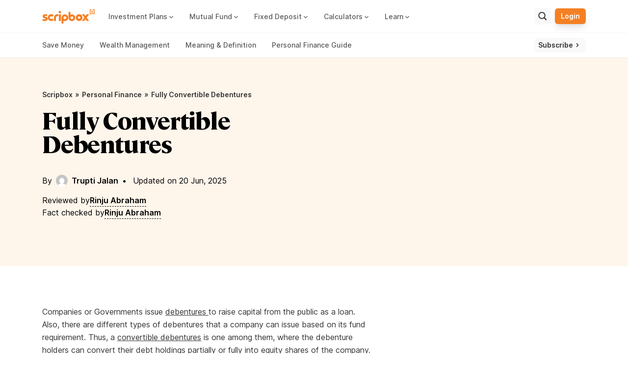

--- FILE ---
content_type: text/html; charset=UTF-8
request_url: https://scripbox.com/pf/fully-convertible-debentures/
body_size: 32164
content:
<!doctype html>
<html lang="en-US">

<head><meta charset="UTF-8"><script>if(navigator.userAgent.match(/MSIE|Internet Explorer/i)||navigator.userAgent.match(/Trident\/7\..*?rv:11/i)){var href=document.location.href;if(!href.match(/[?&]nowprocket/)){if(href.indexOf("?")==-1){if(href.indexOf("#")==-1){document.location.href=href+"?nowprocket=1"}else{document.location.href=href.replace("#","?nowprocket=1#")}}else{if(href.indexOf("#")==-1){document.location.href=href+"&nowprocket=1"}else{document.location.href=href.replace("#","&nowprocket=1#")}}}}</script><script>(()=>{class RocketLazyLoadScripts{constructor(){this.v="1.2.6",this.triggerEvents=["keydown","mousedown","mousemove","touchmove","touchstart","touchend","wheel"],this.userEventHandler=this.t.bind(this),this.touchStartHandler=this.i.bind(this),this.touchMoveHandler=this.o.bind(this),this.touchEndHandler=this.h.bind(this),this.clickHandler=this.u.bind(this),this.interceptedClicks=[],this.interceptedClickListeners=[],this.l(this),window.addEventListener("pageshow",(t=>{this.persisted=t.persisted,this.everythingLoaded&&this.m()})),this.CSPIssue=sessionStorage.getItem("rocketCSPIssue"),document.addEventListener("securitypolicyviolation",(t=>{this.CSPIssue||"script-src-elem"!==t.violatedDirective||"data"!==t.blockedURI||(this.CSPIssue=!0,sessionStorage.setItem("rocketCSPIssue",!0))})),document.addEventListener("DOMContentLoaded",(()=>{this.k()})),this.delayedScripts={normal:[],async:[],defer:[]},this.trash=[],this.allJQueries=[]}p(t){document.hidden?t.t():(this.triggerEvents.forEach((e=>window.addEventListener(e,t.userEventHandler,{passive:!0}))),window.addEventListener("touchstart",t.touchStartHandler,{passive:!0}),window.addEventListener("mousedown",t.touchStartHandler),document.addEventListener("visibilitychange",t.userEventHandler))}_(){this.triggerEvents.forEach((t=>window.removeEventListener(t,this.userEventHandler,{passive:!0}))),document.removeEventListener("visibilitychange",this.userEventHandler)}i(t){"HTML"!==t.target.tagName&&(window.addEventListener("touchend",this.touchEndHandler),window.addEventListener("mouseup",this.touchEndHandler),window.addEventListener("touchmove",this.touchMoveHandler,{passive:!0}),window.addEventListener("mousemove",this.touchMoveHandler),t.target.addEventListener("click",this.clickHandler),this.L(t.target,!0),this.S(t.target,"onclick","rocket-onclick"),this.C())}o(t){window.removeEventListener("touchend",this.touchEndHandler),window.removeEventListener("mouseup",this.touchEndHandler),window.removeEventListener("touchmove",this.touchMoveHandler,{passive:!0}),window.removeEventListener("mousemove",this.touchMoveHandler),t.target.removeEventListener("click",this.clickHandler),this.L(t.target,!1),this.S(t.target,"rocket-onclick","onclick"),this.M()}h(){window.removeEventListener("touchend",this.touchEndHandler),window.removeEventListener("mouseup",this.touchEndHandler),window.removeEventListener("touchmove",this.touchMoveHandler,{passive:!0}),window.removeEventListener("mousemove",this.touchMoveHandler)}u(t){t.target.removeEventListener("click",this.clickHandler),this.L(t.target,!1),this.S(t.target,"rocket-onclick","onclick"),this.interceptedClicks.push(t),t.preventDefault(),t.stopPropagation(),t.stopImmediatePropagation(),this.M()}O(){window.removeEventListener("touchstart",this.touchStartHandler,{passive:!0}),window.removeEventListener("mousedown",this.touchStartHandler),this.interceptedClicks.forEach((t=>{t.target.dispatchEvent(new MouseEvent("click",{view:t.view,bubbles:!0,cancelable:!0}))}))}l(t){EventTarget.prototype.addEventListenerWPRocketBase=EventTarget.prototype.addEventListener,EventTarget.prototype.addEventListener=function(e,i,o){"click"!==e||t.windowLoaded||i===t.clickHandler||t.interceptedClickListeners.push({target:this,func:i,options:o}),(this||window).addEventListenerWPRocketBase(e,i,o)}}L(t,e){this.interceptedClickListeners.forEach((i=>{i.target===t&&(e?t.removeEventListener("click",i.func,i.options):t.addEventListener("click",i.func,i.options))})),t.parentNode!==document.documentElement&&this.L(t.parentNode,e)}D(){return new Promise((t=>{this.P?this.M=t:t()}))}C(){this.P=!0}M(){this.P=!1}S(t,e,i){t.hasAttribute&&t.hasAttribute(e)&&(event.target.setAttribute(i,event.target.getAttribute(e)),event.target.removeAttribute(e))}t(){this._(this),"loading"===document.readyState?document.addEventListener("DOMContentLoaded",this.R.bind(this)):this.R()}k(){let t=[];document.querySelectorAll("script[type=rocketlazyloadscript][data-rocket-src]").forEach((e=>{let i=e.getAttribute("data-rocket-src");if(i&&!i.startsWith("data:")){0===i.indexOf("//")&&(i=location.protocol+i);try{const o=new URL(i).origin;o!==location.origin&&t.push({src:o,crossOrigin:e.crossOrigin||"module"===e.getAttribute("data-rocket-type")})}catch(t){}}})),t=[...new Map(t.map((t=>[JSON.stringify(t),t]))).values()],this.T(t,"preconnect")}async R(){this.lastBreath=Date.now(),this.j(this),this.F(this),this.I(),this.W(),this.q(),await this.A(this.delayedScripts.normal),await this.A(this.delayedScripts.defer),await this.A(this.delayedScripts.async);try{await this.U(),await this.H(this),await this.J()}catch(t){console.error(t)}window.dispatchEvent(new Event("rocket-allScriptsLoaded")),this.everythingLoaded=!0,this.D().then((()=>{this.O()})),this.N()}W(){document.querySelectorAll("script[type=rocketlazyloadscript]").forEach((t=>{t.hasAttribute("data-rocket-src")?t.hasAttribute("async")&&!1!==t.async?this.delayedScripts.async.push(t):t.hasAttribute("defer")&&!1!==t.defer||"module"===t.getAttribute("data-rocket-type")?this.delayedScripts.defer.push(t):this.delayedScripts.normal.push(t):this.delayedScripts.normal.push(t)}))}async B(t){if(await this.G(),!0!==t.noModule||!("noModule"in HTMLScriptElement.prototype))return new Promise((e=>{let i;function o(){(i||t).setAttribute("data-rocket-status","executed"),e()}try{if(navigator.userAgent.indexOf("Firefox/")>0||""===navigator.vendor||this.CSPIssue)i=document.createElement("script"),[...t.attributes].forEach((t=>{let e=t.nodeName;"type"!==e&&("data-rocket-type"===e&&(e="type"),"data-rocket-src"===e&&(e="src"),i.setAttribute(e,t.nodeValue))})),t.text&&(i.text=t.text),i.hasAttribute("src")?(i.addEventListener("load",o),i.addEventListener("error",(function(){i.setAttribute("data-rocket-status","failed-network"),e()})),setTimeout((()=>{i.isConnected||e()}),1)):(i.text=t.text,o()),t.parentNode.replaceChild(i,t);else{const i=t.getAttribute("data-rocket-type"),s=t.getAttribute("data-rocket-src");i?(t.type=i,t.removeAttribute("data-rocket-type")):t.removeAttribute("type"),t.addEventListener("load",o),t.addEventListener("error",(i=>{this.CSPIssue&&i.target.src.startsWith("data:")?(console.log("WPRocket: data-uri blocked by CSP -> fallback"),t.removeAttribute("src"),this.B(t).then(e)):(t.setAttribute("data-rocket-status","failed-network"),e())})),s?(t.removeAttribute("data-rocket-src"),t.src=s):t.src="data:text/javascript;base64,"+window.btoa(unescape(encodeURIComponent(t.text)))}}catch(i){t.setAttribute("data-rocket-status","failed-transform"),e()}}));t.setAttribute("data-rocket-status","skipped")}async A(t){const e=t.shift();return e&&e.isConnected?(await this.B(e),this.A(t)):Promise.resolve()}q(){this.T([...this.delayedScripts.normal,...this.delayedScripts.defer,...this.delayedScripts.async],"preload")}T(t,e){var i=document.createDocumentFragment();t.forEach((t=>{const o=t.getAttribute&&t.getAttribute("data-rocket-src")||t.src;if(o&&!o.startsWith("data:")){const s=document.createElement("link");s.href=o,s.rel=e,"preconnect"!==e&&(s.as="script"),t.getAttribute&&"module"===t.getAttribute("data-rocket-type")&&(s.crossOrigin=!0),t.crossOrigin&&(s.crossOrigin=t.crossOrigin),t.integrity&&(s.integrity=t.integrity),i.appendChild(s),this.trash.push(s)}})),document.head.appendChild(i)}j(t){let e={};function i(i,o){return e[o].eventsToRewrite.indexOf(i)>=0&&!t.everythingLoaded?"rocket-"+i:i}function o(t,o){!function(t){e[t]||(e[t]={originalFunctions:{add:t.addEventListener,remove:t.removeEventListener},eventsToRewrite:[]},t.addEventListener=function(){arguments[0]=i(arguments[0],t),e[t].originalFunctions.add.apply(t,arguments)},t.removeEventListener=function(){arguments[0]=i(arguments[0],t),e[t].originalFunctions.remove.apply(t,arguments)})}(t),e[t].eventsToRewrite.push(o)}function s(e,i){let o=e[i];e[i]=null,Object.defineProperty(e,i,{get:()=>o||function(){},set(s){t.everythingLoaded?o=s:e["rocket"+i]=o=s}})}o(document,"DOMContentLoaded"),o(window,"DOMContentLoaded"),o(window,"load"),o(window,"pageshow"),o(document,"readystatechange"),s(document,"onreadystatechange"),s(window,"onload"),s(window,"onpageshow");try{Object.defineProperty(document,"readyState",{get:()=>t.rocketReadyState,set(e){t.rocketReadyState=e},configurable:!0}),document.readyState="loading"}catch(t){console.log("WPRocket DJE readyState conflict, bypassing")}}F(t){let e;function i(e){return t.everythingLoaded?e:e.split(" ").map((t=>"load"===t||0===t.indexOf("load.")?"rocket-jquery-load":t)).join(" ")}function o(o){function s(t){const e=o.fn[t];o.fn[t]=o.fn.init.prototype[t]=function(){return this[0]===window&&("string"==typeof arguments[0]||arguments[0]instanceof String?arguments[0]=i(arguments[0]):"object"==typeof arguments[0]&&Object.keys(arguments[0]).forEach((t=>{const e=arguments[0][t];delete arguments[0][t],arguments[0][i(t)]=e}))),e.apply(this,arguments),this}}o&&o.fn&&!t.allJQueries.includes(o)&&(o.fn.ready=o.fn.init.prototype.ready=function(e){return t.domReadyFired?e.bind(document)(o):document.addEventListener("rocket-DOMContentLoaded",(()=>e.bind(document)(o))),o([])},s("on"),s("one"),t.allJQueries.push(o)),e=o}o(window.jQuery),Object.defineProperty(window,"jQuery",{get:()=>e,set(t){o(t)}})}async H(t){const e=document.querySelector("script[data-webpack]");e&&(await async function(){return new Promise((t=>{e.addEventListener("load",t),e.addEventListener("error",t)}))}(),await t.K(),await t.H(t))}async U(){this.domReadyFired=!0;try{document.readyState="interactive"}catch(t){}await this.G(),document.dispatchEvent(new Event("rocket-readystatechange")),await this.G(),document.rocketonreadystatechange&&document.rocketonreadystatechange(),await this.G(),document.dispatchEvent(new Event("rocket-DOMContentLoaded")),await this.G(),window.dispatchEvent(new Event("rocket-DOMContentLoaded"))}async J(){try{document.readyState="complete"}catch(t){}await this.G(),document.dispatchEvent(new Event("rocket-readystatechange")),await this.G(),document.rocketonreadystatechange&&document.rocketonreadystatechange(),await this.G(),window.dispatchEvent(new Event("rocket-load")),await this.G(),window.rocketonload&&window.rocketonload(),await this.G(),this.allJQueries.forEach((t=>t(window).trigger("rocket-jquery-load"))),await this.G();const t=new Event("rocket-pageshow");t.persisted=this.persisted,window.dispatchEvent(t),await this.G(),window.rocketonpageshow&&window.rocketonpageshow({persisted:this.persisted}),this.windowLoaded=!0}m(){document.onreadystatechange&&document.onreadystatechange(),window.onload&&window.onload(),window.onpageshow&&window.onpageshow({persisted:this.persisted})}I(){const t=new Map;document.write=document.writeln=function(e){const i=document.currentScript;i||console.error("WPRocket unable to document.write this: "+e);const o=document.createRange(),s=i.parentElement;let n=t.get(i);void 0===n&&(n=i.nextSibling,t.set(i,n));const c=document.createDocumentFragment();o.setStart(c,0),c.appendChild(o.createContextualFragment(e)),s.insertBefore(c,n)}}async G(){Date.now()-this.lastBreath>45&&(await this.K(),this.lastBreath=Date.now())}async K(){return document.hidden?new Promise((t=>setTimeout(t))):new Promise((t=>requestAnimationFrame(t)))}N(){this.trash.forEach((t=>t.remove()))}static run(){const t=new RocketLazyLoadScripts;t.p(t)}}RocketLazyLoadScripts.run()})();</script>
	
	<meta name="viewport" content="width=device-width, initial-scale=1">
	<link rel="profile" href="https://gmpg.org/xfn/11">
	<meta name='robots' content='index, follow, max-image-preview:large, max-snippet:-1, max-video-preview:-1' />

	<!-- This site is optimized with the Yoast SEO Premium plugin v23.2 (Yoast SEO v23.3) - https://yoast.com/wordpress/plugins/seo/ -->
	<title>Fully Convertible Debentures - Features, Advantages &amp; Disadvantages</title><link rel="preload" data-rocket-preload as="image" href="https://asset5.scripbox.com/wp-content/themes/scripbox/images/svg/lead-icon.svg" fetchpriority="high">
	<meta name="description" content="Fully Convertible Debentures (FCD) where the investors can fully convert the debentures into equity shares of the issuing company." />
	<link rel="canonical" href="https://scripbox.com/pf/fully-convertible-debentures/" />
	<meta property="og:locale" content="en_US" />
	<meta property="og:type" content="article" />
	<meta property="og:title" content="Fully Convertible Debentures" />
	<meta property="og:description" content="Fully Convertible Debentures (FCD) where the investors can fully convert the debentures into equity shares of the issuing company." />
	<meta property="og:url" content="https://scripbox.com/pf/fully-convertible-debentures/" />
	<meta property="og:site_name" content="Scripbox" />
	<meta property="article:publisher" content="https://www.facebook.com/scripbox/" />
	<meta property="article:modified_time" content="2025-06-20T04:35:00+00:00" />
	<meta property="og:image" content="https://cdn-scripbox-wordpress.scripbox.com/wp-content/uploads/2022/01/Scripbox-Learning-Resources.png" />
	<meta property="og:image:width" content="1280" />
	<meta property="og:image:height" content="675" />
	<meta property="og:image:type" content="image/png" />
	<meta name="twitter:card" content="summary_large_image" />
	<meta name="twitter:site" content="@scripbox" />
	<meta name="twitter:label1" content="Est. reading time" />
	<meta name="twitter:data1" content="3 minutes" />
	<script type="application/ld+json" class="yoast-schema-graph">{"@context":"https://schema.org","@graph":[{"@type":"Article","@id":"https://scripbox.com/pf/fully-convertible-debentures/#article","isPartOf":{"@id":"https://scripbox.com/pf/fully-convertible-debentures/"},"author":{"name":"Trupti Jalan","@id":"https://scripbox.com/#/schema/person/bd8632ef3292f995ff30905fc4ecf6c1"},"headline":"Fully Convertible Debentures","datePublished":"2023-10-24T07:09:50+00:00","dateModified":"2025-06-20T04:35:00+00:00","mainEntityOfPage":{"@id":"https://scripbox.com/pf/fully-convertible-debentures/"},"wordCount":611,"publisher":{"@id":"https://scripbox.com/#organization"},"image":{"@id":"https://scripbox.com/pf/fully-convertible-debentures/#primaryimage"},"thumbnailUrl":"https://cdn-scripbox-wordpress.scripbox.com/wp-content/uploads/2022/01/Scripbox-Learning-Resources.png","inLanguage":"en-US"},{"@type":"WebPage","@id":"https://scripbox.com/pf/fully-convertible-debentures/","url":"https://scripbox.com/pf/fully-convertible-debentures/","name":"Fully Convertible Debentures - Features, Advantages & Disadvantages","isPartOf":{"@id":"https://scripbox.com/#website"},"primaryImageOfPage":{"@id":"https://scripbox.com/pf/fully-convertible-debentures/#primaryimage"},"image":{"@id":"https://scripbox.com/pf/fully-convertible-debentures/#primaryimage"},"thumbnailUrl":"https://cdn-scripbox-wordpress.scripbox.com/wp-content/uploads/2022/01/Scripbox-Learning-Resources.png","datePublished":"2023-10-24T07:09:50+00:00","dateModified":"2025-06-20T04:35:00+00:00","description":"Fully Convertible Debentures (FCD) where the investors can fully convert the debentures into equity shares of the issuing company.","breadcrumb":{"@id":"https://scripbox.com/pf/fully-convertible-debentures/#breadcrumb"},"inLanguage":"en-US","potentialAction":[{"@type":"ReadAction","target":["https://scripbox.com/pf/fully-convertible-debentures/"]}],"reviewedBy":[{"@type":"Person","name":"Rinju Abraham","url":"https://scripbox.com/author/rinju-abraham/"},{"@type":"Person","name":"Rinju Abraham","url":"https://scripbox.com/author/rinju-abraham/"}],"lastReviewed":"2025-06-20T10:05:00+0530"},{"@type":"ImageObject","inLanguage":"en-US","@id":"https://scripbox.com/pf/fully-convertible-debentures/#primaryimage","url":"https://cdn-scripbox-wordpress.scripbox.com/wp-content/uploads/2022/01/Scripbox-Learning-Resources.png","contentUrl":"https://cdn-scripbox-wordpress.scripbox.com/wp-content/uploads/2022/01/Scripbox-Learning-Resources.png","width":1280,"height":675},{"@type":"BreadcrumbList","@id":"https://scripbox.com/pf/fully-convertible-debentures/#breadcrumb","itemListElement":[{"@type":"ListItem","position":1,"name":"Scripbox","item":"https://scripbox.com/"},{"@type":"ListItem","position":2,"name":"Personal Finance","item":"https://scripbox.com/pf/"},{"@type":"ListItem","position":3,"name":"Fully Convertible Debentures","item":"https://scripbox.com/pf/fully-convertible-debentures/"}]},{"@type":"WebSite","@id":"https://scripbox.com/#website","url":"https://scripbox.com/","name":"Scripbox","description":"Stop thinking. Start investing.","publisher":{"@id":"https://scripbox.com/#organization"},"potentialAction":[{"@type":"SearchAction","target":{"@type":"EntryPoint","urlTemplate":"https://scripbox.com/?s={search_term_string}"},"query-input":"required name=search_term_string"}],"inLanguage":"en-US"},{"@type":"Organization","@id":"https://scripbox.com/#organization","name":"Scripbox","url":"https://scripbox.com/","logo":{"@type":"ImageObject","inLanguage":"en-US","@id":"https://scripbox.com/#/schema/logo/image/","url":"https://cdn-scripbox-wordpress.scripbox.com/wp-content/uploads/2019/12/scripbox-logo.png","contentUrl":"https://cdn-scripbox-wordpress.scripbox.com/wp-content/uploads/2019/12/scripbox-logo.png","width":173,"height":48,"caption":"Scripbox"},"image":{"@id":"https://scripbox.com/#/schema/logo/image/"},"sameAs":["https://www.facebook.com/scripbox/","https://x.com/scripbox","https://www.linkedin.com/company/scripbox/"]},{"@type":"Person","@id":"https://scripbox.com/#/schema/person/bd8632ef3292f995ff30905fc4ecf6c1","name":"Trupti Jalan","image":{"@type":"ImageObject","inLanguage":"en-US","@id":"https://scripbox.com/#/schema/person/image/","url":"https://secure.gravatar.com/avatar/65957f7b2acfff0d02f40eb914a20910?s=96&d=mm&r=g","contentUrl":"https://secure.gravatar.com/avatar/65957f7b2acfff0d02f40eb914a20910?s=96&d=mm&r=g","caption":"Trupti Jalan"},"description":"Trupti Jalan is a Certified Financial Planner. She has diversified and rich experience in personal finance for more than 5 years. Her previous associations were with asset management companies and investment advising firms. She brings in financial markets subject matter expertise to the team and create easy going investment content for the readers.","sameAs":["https://www.linkedin.com/in/trupti-jalan-56187b24/"],"honorificPrefix":"Ms","gender":"Female","knowsAbout":["Investing","Personal Finance"],"jobTitle":"Content Writer","worksFor":"Scripbox","url":"https://scripbox.com/author/jalan-trupti/"}]}</script>
	<!-- / Yoast SEO Premium plugin. -->


<link rel='dns-prefetch' href='//accounts.google.com' />
<link rel='dns-prefetch' href='//www.googletagmanager.com' />
<link rel='dns-prefetch' href='//stats.wp.com' />
<link rel='dns-prefetch' href='//cdn-scripbox-wordpress.scripbox.com' />
<link rel='dns-prefetch' href='//asset5.scripbox.com' />

<link href='https://asset5.scripbox.com' rel='preconnect' />
<link rel="alternate" type="application/rss+xml" title="Scripbox &raquo; Stories Feed" href="https://scripbox.com/web-stories/feed/"><link rel='stylesheet' id='wp-block-library-css' href='https://scripbox.com/wp-includes/css/dist/block-library/style.min.css?ver=6.6.1' media='all' />
<link rel='stylesheet' id='mediaelement-css' href='https://scripbox.com/wp-includes/js/mediaelement/mediaelementplayer-legacy.min.css?ver=4.2.17' media='all' />
<link rel='stylesheet' id='wp-mediaelement-css' href='https://scripbox.com/wp-includes/js/mediaelement/wp-mediaelement.min.css?ver=6.6.1' media='all' />
<style id='jetpack-sharing-buttons-style-inline-css'>
.jetpack-sharing-buttons__services-list{display:flex;flex-direction:row;flex-wrap:wrap;gap:0;list-style-type:none;margin:5px;padding:0}.jetpack-sharing-buttons__services-list.has-small-icon-size{font-size:12px}.jetpack-sharing-buttons__services-list.has-normal-icon-size{font-size:16px}.jetpack-sharing-buttons__services-list.has-large-icon-size{font-size:24px}.jetpack-sharing-buttons__services-list.has-huge-icon-size{font-size:36px}@media print{.jetpack-sharing-buttons__services-list{display:none!important}}.editor-styles-wrapper .wp-block-jetpack-sharing-buttons{gap:0;padding-inline-start:0}ul.jetpack-sharing-buttons__services-list.has-background{padding:1.25em 2.375em}
</style>
<style id='classic-theme-styles-inline-css'>
/*! This file is auto-generated */
.wp-block-button__link{color:#fff;background-color:#32373c;border-radius:9999px;box-shadow:none;text-decoration:none;padding:calc(.667em + 2px) calc(1.333em + 2px);font-size:1.125em}.wp-block-file__button{background:#32373c;color:#fff;text-decoration:none}
</style>
<style id='global-styles-inline-css'>
:root{--wp--preset--aspect-ratio--square: 1;--wp--preset--aspect-ratio--4-3: 4/3;--wp--preset--aspect-ratio--3-4: 3/4;--wp--preset--aspect-ratio--3-2: 3/2;--wp--preset--aspect-ratio--2-3: 2/3;--wp--preset--aspect-ratio--16-9: 16/9;--wp--preset--aspect-ratio--9-16: 9/16;--wp--preset--color--black: #000000;--wp--preset--color--cyan-bluish-gray: #abb8c3;--wp--preset--color--white: #ffffff;--wp--preset--color--pale-pink: #f78da7;--wp--preset--color--vivid-red: #cf2e2e;--wp--preset--color--luminous-vivid-orange: #ff6900;--wp--preset--color--luminous-vivid-amber: #fcb900;--wp--preset--color--light-green-cyan: #7bdcb5;--wp--preset--color--vivid-green-cyan: #00d084;--wp--preset--color--pale-cyan-blue: #8ed1fc;--wp--preset--color--vivid-cyan-blue: #0693e3;--wp--preset--color--vivid-purple: #9b51e0;--wp--preset--color--dar-gray: #181818;--wp--preset--color--medium-gray: #343434;--wp--preset--color--light-gray: #595959;--wp--preset--color--orange: #F58024;--wp--preset--color--blue: #0A5AC2;--wp--preset--color--light-blue: #EBF8FF;--wp--preset--gradient--vivid-cyan-blue-to-vivid-purple: linear-gradient(135deg,rgba(6,147,227,1) 0%,rgb(155,81,224) 100%);--wp--preset--gradient--light-green-cyan-to-vivid-green-cyan: linear-gradient(135deg,rgb(122,220,180) 0%,rgb(0,208,130) 100%);--wp--preset--gradient--luminous-vivid-amber-to-luminous-vivid-orange: linear-gradient(135deg,rgba(252,185,0,1) 0%,rgba(255,105,0,1) 100%);--wp--preset--gradient--luminous-vivid-orange-to-vivid-red: linear-gradient(135deg,rgba(255,105,0,1) 0%,rgb(207,46,46) 100%);--wp--preset--gradient--very-light-gray-to-cyan-bluish-gray: linear-gradient(135deg,rgb(238,238,238) 0%,rgb(169,184,195) 100%);--wp--preset--gradient--cool-to-warm-spectrum: linear-gradient(135deg,rgb(74,234,220) 0%,rgb(151,120,209) 20%,rgb(207,42,186) 40%,rgb(238,44,130) 60%,rgb(251,105,98) 80%,rgb(254,248,76) 100%);--wp--preset--gradient--blush-light-purple: linear-gradient(135deg,rgb(255,206,236) 0%,rgb(152,150,240) 100%);--wp--preset--gradient--blush-bordeaux: linear-gradient(135deg,rgb(254,205,165) 0%,rgb(254,45,45) 50%,rgb(107,0,62) 100%);--wp--preset--gradient--luminous-dusk: linear-gradient(135deg,rgb(255,203,112) 0%,rgb(199,81,192) 50%,rgb(65,88,208) 100%);--wp--preset--gradient--pale-ocean: linear-gradient(135deg,rgb(255,245,203) 0%,rgb(182,227,212) 50%,rgb(51,167,181) 100%);--wp--preset--gradient--electric-grass: linear-gradient(135deg,rgb(202,248,128) 0%,rgb(113,206,126) 100%);--wp--preset--gradient--midnight: linear-gradient(135deg,rgb(2,3,129) 0%,rgb(40,116,252) 100%);--wp--preset--font-size--small: 13px;--wp--preset--font-size--medium: 20px;--wp--preset--font-size--large: 36px;--wp--preset--font-size--x-large: 42px;--wp--preset--spacing--20: 0.44rem;--wp--preset--spacing--30: 0.67rem;--wp--preset--spacing--40: 1rem;--wp--preset--spacing--50: 1.5rem;--wp--preset--spacing--60: 2.25rem;--wp--preset--spacing--70: 3.38rem;--wp--preset--spacing--80: 5.06rem;--wp--preset--shadow--natural: 6px 6px 9px rgba(0, 0, 0, 0.2);--wp--preset--shadow--deep: 12px 12px 50px rgba(0, 0, 0, 0.4);--wp--preset--shadow--sharp: 6px 6px 0px rgba(0, 0, 0, 0.2);--wp--preset--shadow--outlined: 6px 6px 0px -3px rgba(255, 255, 255, 1), 6px 6px rgba(0, 0, 0, 1);--wp--preset--shadow--crisp: 6px 6px 0px rgba(0, 0, 0, 1);}:where(.is-layout-flex){gap: 0.5em;}:where(.is-layout-grid){gap: 0.5em;}body .is-layout-flex{display: flex;}.is-layout-flex{flex-wrap: wrap;align-items: center;}.is-layout-flex > :is(*, div){margin: 0;}body .is-layout-grid{display: grid;}.is-layout-grid > :is(*, div){margin: 0;}:where(.wp-block-columns.is-layout-flex){gap: 2em;}:where(.wp-block-columns.is-layout-grid){gap: 2em;}:where(.wp-block-post-template.is-layout-flex){gap: 1.25em;}:where(.wp-block-post-template.is-layout-grid){gap: 1.25em;}.has-black-color{color: var(--wp--preset--color--black) !important;}.has-cyan-bluish-gray-color{color: var(--wp--preset--color--cyan-bluish-gray) !important;}.has-white-color{color: var(--wp--preset--color--white) !important;}.has-pale-pink-color{color: var(--wp--preset--color--pale-pink) !important;}.has-vivid-red-color{color: var(--wp--preset--color--vivid-red) !important;}.has-luminous-vivid-orange-color{color: var(--wp--preset--color--luminous-vivid-orange) !important;}.has-luminous-vivid-amber-color{color: var(--wp--preset--color--luminous-vivid-amber) !important;}.has-light-green-cyan-color{color: var(--wp--preset--color--light-green-cyan) !important;}.has-vivid-green-cyan-color{color: var(--wp--preset--color--vivid-green-cyan) !important;}.has-pale-cyan-blue-color{color: var(--wp--preset--color--pale-cyan-blue) !important;}.has-vivid-cyan-blue-color{color: var(--wp--preset--color--vivid-cyan-blue) !important;}.has-vivid-purple-color{color: var(--wp--preset--color--vivid-purple) !important;}.has-black-background-color{background-color: var(--wp--preset--color--black) !important;}.has-cyan-bluish-gray-background-color{background-color: var(--wp--preset--color--cyan-bluish-gray) !important;}.has-white-background-color{background-color: var(--wp--preset--color--white) !important;}.has-pale-pink-background-color{background-color: var(--wp--preset--color--pale-pink) !important;}.has-vivid-red-background-color{background-color: var(--wp--preset--color--vivid-red) !important;}.has-luminous-vivid-orange-background-color{background-color: var(--wp--preset--color--luminous-vivid-orange) !important;}.has-luminous-vivid-amber-background-color{background-color: var(--wp--preset--color--luminous-vivid-amber) !important;}.has-light-green-cyan-background-color{background-color: var(--wp--preset--color--light-green-cyan) !important;}.has-vivid-green-cyan-background-color{background-color: var(--wp--preset--color--vivid-green-cyan) !important;}.has-pale-cyan-blue-background-color{background-color: var(--wp--preset--color--pale-cyan-blue) !important;}.has-vivid-cyan-blue-background-color{background-color: var(--wp--preset--color--vivid-cyan-blue) !important;}.has-vivid-purple-background-color{background-color: var(--wp--preset--color--vivid-purple) !important;}.has-black-border-color{border-color: var(--wp--preset--color--black) !important;}.has-cyan-bluish-gray-border-color{border-color: var(--wp--preset--color--cyan-bluish-gray) !important;}.has-white-border-color{border-color: var(--wp--preset--color--white) !important;}.has-pale-pink-border-color{border-color: var(--wp--preset--color--pale-pink) !important;}.has-vivid-red-border-color{border-color: var(--wp--preset--color--vivid-red) !important;}.has-luminous-vivid-orange-border-color{border-color: var(--wp--preset--color--luminous-vivid-orange) !important;}.has-luminous-vivid-amber-border-color{border-color: var(--wp--preset--color--luminous-vivid-amber) !important;}.has-light-green-cyan-border-color{border-color: var(--wp--preset--color--light-green-cyan) !important;}.has-vivid-green-cyan-border-color{border-color: var(--wp--preset--color--vivid-green-cyan) !important;}.has-pale-cyan-blue-border-color{border-color: var(--wp--preset--color--pale-cyan-blue) !important;}.has-vivid-cyan-blue-border-color{border-color: var(--wp--preset--color--vivid-cyan-blue) !important;}.has-vivid-purple-border-color{border-color: var(--wp--preset--color--vivid-purple) !important;}.has-vivid-cyan-blue-to-vivid-purple-gradient-background{background: var(--wp--preset--gradient--vivid-cyan-blue-to-vivid-purple) !important;}.has-light-green-cyan-to-vivid-green-cyan-gradient-background{background: var(--wp--preset--gradient--light-green-cyan-to-vivid-green-cyan) !important;}.has-luminous-vivid-amber-to-luminous-vivid-orange-gradient-background{background: var(--wp--preset--gradient--luminous-vivid-amber-to-luminous-vivid-orange) !important;}.has-luminous-vivid-orange-to-vivid-red-gradient-background{background: var(--wp--preset--gradient--luminous-vivid-orange-to-vivid-red) !important;}.has-very-light-gray-to-cyan-bluish-gray-gradient-background{background: var(--wp--preset--gradient--very-light-gray-to-cyan-bluish-gray) !important;}.has-cool-to-warm-spectrum-gradient-background{background: var(--wp--preset--gradient--cool-to-warm-spectrum) !important;}.has-blush-light-purple-gradient-background{background: var(--wp--preset--gradient--blush-light-purple) !important;}.has-blush-bordeaux-gradient-background{background: var(--wp--preset--gradient--blush-bordeaux) !important;}.has-luminous-dusk-gradient-background{background: var(--wp--preset--gradient--luminous-dusk) !important;}.has-pale-ocean-gradient-background{background: var(--wp--preset--gradient--pale-ocean) !important;}.has-electric-grass-gradient-background{background: var(--wp--preset--gradient--electric-grass) !important;}.has-midnight-gradient-background{background: var(--wp--preset--gradient--midnight) !important;}.has-small-font-size{font-size: var(--wp--preset--font-size--small) !important;}.has-medium-font-size{font-size: var(--wp--preset--font-size--medium) !important;}.has-large-font-size{font-size: var(--wp--preset--font-size--large) !important;}.has-x-large-font-size{font-size: var(--wp--preset--font-size--x-large) !important;}
:where(.wp-block-post-template.is-layout-flex){gap: 1.25em;}:where(.wp-block-post-template.is-layout-grid){gap: 1.25em;}
:where(.wp-block-columns.is-layout-flex){gap: 2em;}:where(.wp-block-columns.is-layout-grid){gap: 2em;}
:root :where(.wp-block-pullquote){font-size: 1.5em;line-height: 1.6;}
</style>
<link data-minify="1" rel='stylesheet' id='taxonomy-image-plugin-public-css' href='https://asset5.scripbox.com/wp-content/cache/min/1/wp-content/plugins/taxonomy-images/css/style.css?ver=1767873152' media='screen' />
<link data-minify="1" rel='stylesheet' id='scripbox-main-css' href='https://asset5.scripbox.com/wp-content/cache/min/1/wp-content/themes/scripbox/css/theme.css?ver=1767873152' media='all' />
<link data-minify="1" rel='stylesheet' id='scripbox-style-css' href='https://asset5.scripbox.com/wp-content/cache/min/1/wp-content/themes/scripbox/style.css?ver=1767873152' media='all' />
<style id='rocket-lazyload-inline-css'>
.rll-youtube-player{position:relative;padding-bottom:56.23%;height:0;overflow:hidden;max-width:100%;}.rll-youtube-player:focus-within{outline: 2px solid currentColor;outline-offset: 5px;}.rll-youtube-player iframe{position:absolute;top:0;left:0;width:100%;height:100%;z-index:100;background:0 0}.rll-youtube-player img{bottom:0;display:block;left:0;margin:auto;max-width:100%;width:100%;position:absolute;right:0;top:0;border:none;height:auto;-webkit-transition:.4s all;-moz-transition:.4s all;transition:.4s all}.rll-youtube-player img:hover{-webkit-filter:brightness(75%)}.rll-youtube-player .play{height:100%;width:100%;left:0;top:0;position:absolute;background:url(https://asset5.scripbox.com/wp-content/plugins/wp-rocket/assets/img/youtube.png) no-repeat center;background-color: transparent !important;cursor:pointer;border:none;}
</style>
<script id="wp-sentry-browser-js-extra">
var wp_sentry = {"environment":"production","release":"1.9.1","context":{"tags":{"wordpress":"6.6.1","language":"en-US"}},"dsn":"https:\/\/c55db98a8e784ed593e854eb3904705f@sentry.scripbox.net\/28"};
</script>
<script src="https://asset5.scripbox.com/wp-content/plugins/wp-sentry-integration/public/wp-sentry-browser.min.js?ver=7.21.0" id="wp-sentry-browser-js" defer></script>
<script src="https://scripbox.com/wp-includes/js/jquery/jquery.min.js?ver=3.7.1" id="jquery-core-js" defer></script>
<script src="https://scripbox.com/wp-includes/js/jquery/jquery-migrate.min.js?ver=3.4.1" id="jquery-migrate-js" defer></script>

<!-- Google tag (gtag.js) snippet added by Site Kit -->

<!-- Google Analytics snippet added by Site Kit -->
<script type="rocketlazyloadscript" data-rocket-src="https://www.googletagmanager.com/gtag/js?id=GT-WFM3H8X" id="google_gtagjs-js" async></script>
<script id="google_gtagjs-js-after">
window.dataLayer = window.dataLayer || [];function gtag(){dataLayer.push(arguments);}
gtag("set","linker",{"domains":["scripbox.com"]});
gtag("js", new Date());
gtag("set", "developer_id.dZTNiMT", true);
gtag("config", "GT-WFM3H8X");
</script>

<!-- End Google tag (gtag.js) snippet added by Site Kit -->
<meta name="generator" content="Site Kit by Google 1.132.0" /><meta name="generator" content="Heroic Knowledge Base v2.22.0" />
<script type="rocketlazyloadscript" data-rocket-type="text/javascript">document.documentElement.className += " js";</script>
	<style>img#wpstats{display:none}</style>
				<link
			rel="preload"
			href="https://asset5.scripbox.com/wp-content/themes/scripbox/fonts/inter-variable-latin.woff2"
			as="font"
			type="font/woff2"
			crossorigin="anonymous"
		/>
		<link
			rel="preload"
			href="https://asset5.scripbox.com/wp-content/themes/scripbox/fonts/Cambon-ExtraBold.woff2"
			as="font"
			type="font/woff2"
			crossorigin="anonymous"
		/>
		<meta name="google-site-verification" content="STGm4eOYR1BdYGZx4OmcgqXvaiRaVu1yvmdfDS1fabY"><meta name="google-site-verification" content="SN2sWMh0D76RB3XJDGMgFfWjOL3SjhyDwicsJt-GhPk"><meta name="google-site-verification" content="JYSPTMVUQgvCM25I2DlxETX2Fm9FO2a3HbMq6CrbP5E"><meta name="google-site-verification" content="bSihXDoTEHx_OqYZ8bqlUTYw8x8wvuERKYjG2l7da98"><style>.wp-block-gallery.is-cropped .blocks-gallery-item picture{height:100%;width:100%;}</style><link rel="amphtml" href="https://scripbox.com/pf/fully-convertible-debentures/?amp">
<!-- Google Tag Manager snippet added by Site Kit -->
<script type="rocketlazyloadscript">
			( function( w, d, s, l, i ) {
				w[l] = w[l] || [];
				w[l].push( {'gtm.start': new Date().getTime(), event: 'gtm.js'} );
				var f = d.getElementsByTagName( s )[0],
					j = d.createElement( s ), dl = l != 'dataLayer' ? '&l=' + l : '';
				j.async = true;
				j.src = 'https://www.googletagmanager.com/gtm.js?id=' + i + dl;
				f.parentNode.insertBefore( j, f );
			} )( window, document, 'script', 'dataLayer', 'GTM-52S3KPX' );
			
</script>

<!-- End Google Tag Manager snippet added by Site Kit -->
<link rel="icon" href="https://cdn-scripbox-wordpress.scripbox.com/wp-content/uploads/2019/12/scripbox-favicon-50x50.png" sizes="32x32" />
<link rel="icon" href="https://cdn-scripbox-wordpress.scripbox.com/wp-content/uploads/2019/12/scripbox-favicon.png" sizes="192x192" />
<link rel="apple-touch-icon" href="https://cdn-scripbox-wordpress.scripbox.com/wp-content/uploads/2019/12/scripbox-favicon.png" />
<meta name="msapplication-TileImage" content="https://cdn-scripbox-wordpress.scripbox.com/wp-content/uploads/2019/12/scripbox-favicon.png" />
		<style id="wp-custom-css">
			.post-content .wp-block-spacer.white-spacer {
	background-color: white;
}

@media (max-width: 992px) {
	.menu-style ul li:last-child {
		margin-right: 1rem;
	}
	body.admin-bar #header-mega-menu-wrapper {
		top: 50px;
	}
	
	body.admin-bar #header-mega-menu .submenu-wrapper {
		height: calc(100vh - 100px);
	}
	
	#header-mega-menu .submenu-wrapper {
		height: calc(100vh - 50px);
	}
}

@media (min-width: 992px) {
	#header-mega-menu>ul li:hover .submenu-wrapper {
		transition: opacity .3s ease-in-out,transform .3s ease-in-out;
	}
}

@media (max-width: 992px) {
	.sub-success-playstore-link img,
	.sub-success-appstore-link img {
		margin-right: 6px;
	}
}

.menu-style ul li>a, .menu-style ul li>strong {
	font-size:.875rem;
	font-weight:500;--text-opacity:1;
	color:#595959;
	color:rgba(89,89,89,var(--text-opacity));
	transition-property:all;
	transition-duration:.2s;
	transition-timing-function:cubic-bezier(.4,0,1,1);
}

#header-mega-menu .menu-level-2 .flex>li>a, #header-mega-menu .menu-level-2 .flex>li>strong {
	--text-opacity: 1;
    color: #181818;
    color: rgba(24,24,24,var(--text-opacity));
    font-weight: 600;
}

#header-mega-menu .menu-level-2 .flex>li a, #header-mega-menu .menu-level-2 .flex>li strong {
	display: inline-block;
    padding-bottom: 1.25rem;
}

#header-mega-menu .menu-level-2 .flex>li strong {
	cursor: auto;
}

@media (max-width: 992px) {
	#header-mega-menu>ul>li>strong {
			color: #181818;
			font-size: 1rem;
			line-height: 1.125rem;
			display: flex;
			align-items: center;
			justify-content: space-between;
			padding-top: 1rem;
			padding-bottom: 1rem;
	}
	
	#header-mega-menu .menu-level-2 .flex>li a {
    color: #404040;
    font-weight: 400;
    padding-bottom: 0;
	}
	
	#header-mega-menu .menu-level-2 .flex>li>a, #header-mega-menu .menu-level-2 .flex>li>strong {
    color: #181818;
    font-weight: 600;
    font-size: 1.125rem;
    line-height: 1.25rem;
    padding: 0.625rem 0;
	}
}

.banner-sticky-button,
.banner-cta {
	gap: 0.375rem;
}

#blog-featured-posts .feature-header-img {
	object-fit: contain;
}

.wp-block-scripbox-cta-widget-block {
	background-color: #F58024;
}		</style>
		<noscript><style id="rocket-lazyload-nojs-css">.rll-youtube-player, [data-lazy-src]{display:none !important;}</style></noscript>
	</head>

<body class="posttype-pf pf-template-default single single-pf postid-85690 antialiased show-variable-fonts no-sidebar" >
		<!-- Google Tag Manager (noscript) snippet added by Site Kit -->
		<noscript>
			<iframe src="https://www.googletagmanager.com/ns.html?id=GTM-52S3KPX" height="0" width="0" style="display:none;visibility:hidden"></iframe>
		</noscript>
		<!-- End Google Tag Manager (noscript) snippet added by Site Kit -->
		<div id="page" class="site">
	<header id="header-mega-menu-wrapper" class="top-0 z-50 w-full bg-white shadow-sm site-header header-fixed">
		<div class="container relative px-4 lg:px-4 bg-white">
			<nav class="flex items-center lg:flex-wrap navbar">
				<div class="flex items-center nav-brand order-1 py-2 ml-auto lg:ml-0 lg:order-4">
					<div class="pr-2 transition-all duration-200 search-body">
						
<form method="get" id="searchform" role="search" action="https://scripbox.com/pf">
	<div class="flex relative items-center transition-all rounded-md bg-gray-100 duration-200 overflow-hidden input-group cursor-pointer my-2">
		<span class="p-2 text-center search-icon bg-gray-50 hover:bg-gray-100">
			<img
				width="18"
				height="18"
				loading="lazy"
				src="https://asset5.scripbox.com/wp-content/themes/scripbox/images/svg/icon-search.svg"
				alt="Scripbox logo"
			>
		</span>
		<label for='search'>
			<span class='hidden'>
				Search			</span>
		</label>
		<input class="bg-gray-100 text-sm font-semibold text-gray-800 placeholder-gray-600 transition-all duration-200 outline-none sm:ml-2" id="search" name="s" type="text"
			placeholder="Search" value="">
	</div>
</form>
					</div>

					
<div id="user-menu" class="relative duration-200 ease-in flex header-user-menu items-center lg:order-2 sm:ml-0 transition-all" style="display: none"> <!-- inlined style to reduce CLS -->
	<span class="header-user__icon block curser" >
		<img id="user-picture" height="32" width="32" src="" loading="lazy" class="login-img cursor-pointer"> <!-- src being loaded in js -->
	</span>
		<span class="header-user-menu__mobile-background-overlay"></span>
</div>

<div id="login-button" style="display: block">
		<a
		href="https://scripbox.com/user/login?redirect_path=/pf/fully-convertible-debentures"
		class="inline-block px-3 py-2 text-sm font-semibold leading-4 text-white transition duration-200 ease-in bg-orange-400 hover:bg-orange-600 rounded-md shadow-lg lg:hidden"
	>
		Login	</a>
	<a
		href="https://scripbox.com/user/login?redirect_path=/pf/fully-convertible-debentures"
		class="items-center hidden font-semibold leading-none text-gray-800 transition-all duration-200 rounded-md search-mobile lg:block"
	>
		<img
			width="18"
			height="20"
			loading="lazy"
			src="https://asset5.scripbox.com/wp-content/themes/scripbox/images/svg/icon-user.svg"
			alt="User Icon"
		>
	</a>
</div>

				</div>
				<div class="flex items-center  nav-brand py-2 lg:order-3 lg:mx-auto">
					<figure class="z-20 overflow-hidden bg-white">
						<a href="https://scripbox.com">
							<img
								width="107"
								height="29"
								loading="lazy"
								src="https://asset5.scripbox.com/wp-content/themes/scripbox/images/svg/logo-header-scripbox.svg"
								alt="Scripbox logo"
							>
						</a>
					</figure>
				</div>

				<div class="hidden lg:block flex items-center lg:order-1 md:flex-row-reverse md:ml-0 relative search-control menuToggle  md:mr-4">
					<!-- A hidden checkbox is used as a click reciever, so we can use the :checked selector on it.-->
					<input type="checkbox" />
						<span class="bg-gray-900 first-span cross-span"></span>
						<span class="bg-gray-900 second-span cross-span"></span>
						<span class="bg-gray-900 third-span cross-span"></span>
					<div class="z-10 nav-items bg-white lg:hidden lg:order-2 lg:w-full ml-7 lg:ml-0 header-mega-menu-container" id="nav-items-id">
						<div id="header-mega-menu" class="menu-style"><ul id="headerMegaMenu" class="flex enroll-toggle align-items-start w-100"><li id="menu-item-73365" class="menu-item menu-item-type-custom menu-item-object-custom menu-item-has-children menu-item-73365"><strong>Investment Plans<img width="9" height="6" loading="lazy" src="https://asset5.scripbox.com/wp-content/themes/scripbox/images/svg/icon-down-arrow-grey.svg" alt="Down arrow icon" class="inline ml-1" ></strong>
<div class='fixed submenu-wrapper'><ul class="sub-menu container cursor-default px-4 py-8 lg:py-0 lg:px-0 menu-level-2" >
<div class='flex items-start sm:block lg:flex-wrap'>
	<li id="menu-item-73372" class="menu-item menu-item-type-custom menu-item-object-custom menu-item-has-children menu-item-73372"><strong class="text-sm cursor-auto">Wealth Plans</strong>
	<div><ul class="sub-menu" >
		<li id="menu-item-73528" class="menu-item menu-item-type-custom menu-item-object-custom menu-item-73528"><a href="https://scripbox.com/investment-plans/long-term-portfolio">Long Term Portfolio</a></li>
		<li id="menu-item-73523" class="menu-item menu-item-type-custom menu-item-object-custom menu-item-73523"><a href="https://scripbox.com/investment-plans/emergency-fund">Emergency Fund</a></li>
		<li id="menu-item-73524" class="menu-item menu-item-type-custom menu-item-object-custom menu-item-73524"><a href="https://scripbox.com/investment-plans/tax-saver-plan">Tax Saver Plan</a></li>
		<li id="menu-item-73525" class="menu-item menu-item-type-custom menu-item-object-custom menu-item-73525"><a href="https://scripbox.com/investment-plans/short-term-portfolio">Short Term Portfolio</a></li>
		<li id="menu-item-73529" class="menu-item menu-item-type-custom menu-item-object-custom menu-item-73529"><a href="https://scripbox.com/investment-plans/cash-management-plan">Cash Management</a></li>
	</ul></div>
</li>
	<li id="menu-item-73366" class="menu-item menu-item-type-custom menu-item-object-custom menu-item-has-children menu-item-73366"><strong class="text-sm cursor-auto">Goal Based Plans</strong>
	<div><ul class="sub-menu" >
		<li id="menu-item-73367" class="menu-item menu-item-type-custom menu-item-object-custom menu-item-73367"><a href="https://scripbox.com/investment-plans/retire-confident">Retire Confident</a></li>
		<li id="menu-item-73368" class="menu-item menu-item-type-custom menu-item-object-custom menu-item-73368"><a href="https://scripbox.com/investment-plans/my-first-crore">Crorepati Calculator</a></li>
		<li id="menu-item-73369" class="menu-item menu-item-type-custom menu-item-object-custom menu-item-73369"><a href="https://scripbox.com/investment-plans/dream-planner">Dream Planner</a></li>
		<li id="menu-item-73370" class="menu-item menu-item-type-custom menu-item-object-custom menu-item-73370"><a href="https://scripbox.com/investment-plans/child-advantage">Child Advantage</a></li>
	</ul></div>
</li>
	<li id="menu-item-73377" class="menu-item menu-item-type-custom menu-item-object-custom menu-item-has-children menu-item-73377"><strong class="text-sm cursor-auto">Explore</strong>
	<div><ul class="sub-menu" >
		<li id="menu-item-100976" class="menu-item menu-item-type-custom menu-item-object-custom menu-item-100976"><a href="https://scripbox.com/mutual-fund">Mutual Funds</a></li>
		<li id="menu-item-109144" class="menu-item menu-item-type-custom menu-item-object-custom menu-item-109144"><a href="https://scripbox.com/us-stocks/">US Stocks</a></li>
		<li id="menu-item-79946" class="menu-item menu-item-type-custom menu-item-object-custom menu-item-79946"><a href="https://scripbox.com/etf">ETFs</a></li>
	</ul></div>
</li>
</div></ul></div>
</li>
<li id="menu-item-73381" class="menu-item menu-item-type-custom menu-item-object-custom menu-item-has-children menu-item-73381"><strong>Mutual Fund<img width="9" height="6" loading="lazy" src="https://asset5.scripbox.com/wp-content/themes/scripbox/images/svg/icon-down-arrow-grey.svg" alt="Down arrow icon" class="inline ml-1" ></strong>
<div class='fixed submenu-wrapper'><ul class="sub-menu container cursor-default px-4 py-8 lg:py-0 lg:px-0 menu-level-2" >
<div class='flex items-start sm:block lg:flex-wrap'>
	<li id="menu-item-73382" class="menu-item menu-item-type-custom menu-item-object-custom menu-item-has-children menu-item-73382"><strong class="text-sm cursor-auto">Explore</strong>
	<div><ul class="sub-menu" >
		<li id="menu-item-73391" class="menu-item menu-item-type-custom menu-item-object-custom menu-item-73391"><a href="https://scripbox.com/mutual-fund/latest-nav">Latest Mutual Fund Nav</a></li>
		<li id="menu-item-73385" class="menu-item menu-item-type-custom menu-item-object-custom menu-item-73385"><a href="https://scripbox.com/mutual-fund/compare">Compare Mutual Funds</a></li>
		<li id="menu-item-73397" class="menu-item menu-item-type-custom menu-item-object-custom menu-item-73397"><a href="https://scripbox.com/mutual-fund/mutual-funds-vs-fixed-deposit">Mutual Fund Vs Fixed Deposit</a></li>
		<li id="menu-item-73396" class="menu-item menu-item-type-custom menu-item-object-custom menu-item-73396"><a href="https://scripbox.com/mutual-fund/etf-vs-mutual-funds">ETF Vs Mutual Funds</a></li>
		<li id="menu-item-73394" class="menu-item menu-item-type-custom menu-item-object-custom menu-item-73394"><a href="https://scripbox.com/mutual-fund/isin-fair-market-values">Mutual Fund ISIN Number</a></li>
	</ul></div>
</li>
	<li id="menu-item-73390" class="menu-item menu-item-type-custom menu-item-object-custom menu-item-has-children menu-item-73390"><strong class="text-sm cursor-auto">Category</strong>
	<div><ul class="sub-menu" >
		<li id="menu-item-73384" class="menu-item menu-item-type-custom menu-item-object-custom menu-item-73384"><a href="https://scripbox.com/mutual-fund/best-mutual-funds">Best Mutual Funds</a></li>
		<li id="menu-item-73388" class="menu-item menu-item-type-custom menu-item-object-custom menu-item-73388"><a href="https://scripbox.com/mutual-fund/best-sip-mutual-funds">Best Mutual Funds for SIP</a></li>
		<li id="menu-item-73386" class="menu-item menu-item-type-custom menu-item-object-custom menu-item-73386"><a href="https://scripbox.com/mutual-fund/best-elss-funds">Best ELSS Funds</a></li>
		<li id="menu-item-73387" class="menu-item menu-item-type-custom menu-item-object-custom menu-item-73387"><a href="https://scripbox.com/mutual-fund/best-flexi-cap-mutual-funds">Best Flexi Cap Mutual Funds</a></li>
		<li id="menu-item-73392" class="menu-item menu-item-type-custom menu-item-object-custom menu-item-73392"><a href="https://scripbox.com/mutual-fund/best-equity-mutual-funds">Best Equity Mutual Funds</a></li>
		<li id="menu-item-73393" class="menu-item menu-item-type-custom menu-item-object-custom menu-item-73393"><a href="https://scripbox.com/mutual-fund/best-small-cap-mutual-funds">Best Small Cap Mutual Funds</a></li>
	</ul></div>
</li>
	<li id="menu-item-73398" class="append-mutual-funds-section menu-item menu-item-type-custom menu-item-object-custom menu-item-has-children menu-item-73398"><strong class="text-sm cursor-auto">AMC</strong>
	<div><ul class="sub-menu" >
		<li id="menu-item-73399" class="menu-item menu-item-type-custom menu-item-object-custom menu-item-73399"><a href="https://scripbox.com/mutual-fund/amc/sbi">SBI Mutual Fund</a></li>
		<li id="menu-item-73400" class="menu-item menu-item-type-custom menu-item-object-custom menu-item-73400"><a href="https://scripbox.com/mutual-fund/amc/hdfc">HDFC Mutual Fund</a></li>
		<li id="menu-item-73401" class="menu-item menu-item-type-custom menu-item-object-custom menu-item-73401"><a href="https://scripbox.com/mutual-fund/amc/axis">Axis Mutual Fund</a></li>
		<li id="menu-item-73402" class="menu-item menu-item-type-custom menu-item-object-custom menu-item-73402"><a href="https://scripbox.com/mutual-fund/amc/reliance-nippon-life">Nippon Mutual Fund</a></li>
		<li id="menu-item-73403" class="menu-item menu-item-type-custom menu-item-object-custom menu-item-73403"><a href="https://scripbox.com/mutual-fund/amc/aditya-birla-sun-life">Aditya Birla Mutual Fund</a></li>
		<li id="menu-item-73404" class="style-link menu-item menu-item-type-custom menu-item-object-custom menu-item-73404"><a href="https://scripbox.com/mutual-fund/amc">See all AMCs →</a></li>
	</ul></div>
</li>
			<div class="relative flex items-center lg:order-1 md:flex-row-reverse ml-auto lg:mx-auto">
				<div id="mutual-funds" class="cell column mutual-funds-widget lg:mx-auto">
					<span class="widget-stars">
						<img
							src="https://asset5.scripbox.com/wp-content/themes/scripbox/images/svg/mutual-fund-stars.svg"
							alt="Short Term Money image"
							width="57"
							height="57"
							loading="lazy"
						/>
					</span>
					<div class="mutual-funds">
						<p class="mutual-funds__description text-sm text-gray-700 text-center leading-4 font-medium">
							We match your objectives to the right portfolio						</p>
						<ul class="mutual-funds__items">
							<li class="ml-0">
								<a class="mutual-funds__items--item bg-white flex items-center w-full" href="https://scripbox.com/invest/investment-info/ala_carte?ref=organic-top-nav-cta">
									<div class="mutual-funds-item__image-wrapper">
										<img
											src="https://asset5.scripbox.com/wp-content/themes/scripbox/images/svg/core-mutual-fund.svg"
											alt="Short Term Money image"
											width="40"
											height="40"
											loading="lazy"
										/>
									</div>
									<div class="mutual-funds-item__content-wrapper">
										<p class="mutual-funds-item__title text-sm font-semibold pb-1 pt-0 text-gray-800">
											Long Term Portfolio										</p>
										<p class="mutual-funds-item__description text-gray-500">
											Inflation-beating growth with equity funds										</p>
									</div>
								</a>
							</li>
						</ul>
					</div>
				</div>
			</div>
			</div></ul></div>
</li>
<li id="menu-item-73409" class="menu-item menu-item-type-custom menu-item-object-custom menu-item-has-children menu-item-73409"><strong>Fixed Deposit<img width="9" height="6" loading="lazy" src="https://asset5.scripbox.com/wp-content/themes/scripbox/images/svg/icon-down-arrow-grey.svg" alt="Down arrow icon" class="inline ml-1" ></strong>
<div class='fixed submenu-wrapper'><ul class="sub-menu container cursor-default px-4 py-8 lg:py-0 lg:px-0 menu-level-2" >
<div class='flex items-start sm:block lg:flex-wrap'>
	<li id="menu-item-73410" class="menu-item menu-item-type-custom menu-item-object-custom menu-item-has-children menu-item-73410"><strong class="text-sm cursor-auto">Explore</strong>
	<div><ul class="sub-menu" >
		<li id="menu-item-73411" class="menu-item menu-item-type-custom menu-item-object-custom menu-item-73411"><a href="https://scripbox.com/fixed-deposit">Fixed Deposit</a></li>
		<li id="menu-item-73412" class="menu-item menu-item-type-custom menu-item-object-custom menu-item-73412"><a href="https://scripbox.com/fixed-deposit/tax-saving-fd-interest-rates">Best Tax Saving FD</a></li>
		<li id="menu-item-73413" class="menu-item menu-item-type-custom menu-item-object-custom menu-item-73413"><a href="https://scripbox.com/fixed-deposit/senior-citizen-fd-rates">Best Senior Citizen FD</a></li>
		<li id="menu-item-73414" class="menu-item menu-item-type-custom menu-item-object-custom menu-item-73414"><a href="https://scripbox.com/fixed-deposit/highest-fd-rates">Highest FD Rates</a></li>
		<li id="menu-item-73415" class="menu-item menu-item-type-custom menu-item-object-custom menu-item-73415"><a href="https://scripbox.com/fixed-deposit/corporate-fd-rates">Best Corporate FD</a></li>
	</ul></div>
</li>
	<li id="menu-item-73416" class="menu-item menu-item-type-custom menu-item-object-custom menu-item-has-children menu-item-73416"><strong class="text-sm cursor-auto">Banks</strong>
	<div><ul class="sub-menu" >
		<li id="menu-item-73417" class="menu-item menu-item-type-custom menu-item-object-custom menu-item-73417"><a href="https://scripbox.com/fixed-deposit/sbi-fd-interest-rates">SBI FD Rates</a></li>
		<li id="menu-item-73418" class="menu-item menu-item-type-custom menu-item-object-custom menu-item-73418"><a href="https://scripbox.com/fixed-deposit/hdfc-bank-fd-interest-rate">HDFC FD Rates</a></li>
		<li id="menu-item-73419" class="menu-item menu-item-type-custom menu-item-object-custom menu-item-73419"><a href="https://scripbox.com/fixed-deposit/icici-bank-fd-rates">ICICI FD Rates</a></li>
		<li id="menu-item-73420" class="menu-item menu-item-type-custom menu-item-object-custom menu-item-73420"><a href="https://scripbox.com/fixed-deposit/pnb-fd-rates">PNB FD Rates</a></li>
		<li id="menu-item-73421" class="menu-item menu-item-type-custom menu-item-object-custom menu-item-73421"><a href="https://scripbox.com/fixed-deposit/kotak-bank-interest-rates">Kotak FD Rates</a></li>
	</ul></div>
</li>
	<li id="menu-item-73422" class="append-fixed-deposit-section menu-item menu-item-type-custom menu-item-object-custom menu-item-has-children menu-item-73422"><strong class="text-sm cursor-auto">NBFC</strong>
	<div><ul class="sub-menu" >
		<li id="menu-item-73424" class="menu-item menu-item-type-custom menu-item-object-custom menu-item-73424"><a href="https://scripbox.com/fixed-deposit/lic-fd-rates">LIC FD Rates</a></li>
		<li id="menu-item-73425" class="menu-item menu-item-type-custom menu-item-object-custom menu-item-73425"><a href="https://scripbox.com/fixed-deposit/post-office-fd-rates">Post Office FD Rates</a></li>
		<li id="menu-item-73426" class="menu-item menu-item-type-custom menu-item-object-custom menu-item-73426"><a href="https://scripbox.com/fixed-deposit/esaf-small-finance-bank-fd-rates">ESAF FD Rates</a></li>
		<li id="menu-item-73427" class="menu-item menu-item-type-custom menu-item-object-custom menu-item-73427"><a href="https://scripbox.com/fixed-deposit/idfc-bank-fd-rates">IDFC First FD Rates</a></li>
		<li id="menu-item-73428" class="menu-item menu-item-type-custom menu-item-object-custom menu-item-73428"><a href="https://scripbox.com/fixed-deposit/pnbhfl-fd-rates">PNB HFL FD Rates</a></li>
	</ul></div>
</li>
			<div class="relative flex items-center lg:order-1 md:flex-row-reverse ml-auto lg:mx-auto">
				<div id="fixed-deposit" class="cell column fixed-deposit-widget">
					<span class="widget-moneybag">
						<img
							src="https://asset5.scripbox.com/wp-content/themes/scripbox/images/svg/money-bag.svg"
							alt="Money bag image"
							width="28"
							height="37"
							loading="lazy"
						/>
					</span>
					<div class="fixed-deposit-item__content-wrapper">
						<p class="fixed-deposit-item__title text-gray-900">
							Track all your FDs on Scripbox						</p>
						<p class="fixed-deposit-item__description text-gray-500">
							Track all your FDs without any hassle and get one view of your overall wealth.						</p>
						<!-- Desktop button -->
						<a
							href="https://scripbox.com/user/signin?invest_redirect_path=%2Ftrack-external-wealth&#038;utm_source=seo&#038;utm_medium=seo_web&#038;utm_campaign=track_wealth&#038;utm_term=fully-convertible-debentures"
							class="fixed-deposit__button bg-white text-blue-600 font-medium text-center justify-center items-center sm:hidden inline-block"
						>
							<span>
								Track your FDs							</span>
						</a>
						<!-- Mobile button -->
						<a
							href="https://scripbox.com/user/signin?invest_redirect_path=%2Ftrack-external-wealth&#038;utm_source=seo&#038;utm_medium=seo_mobile&#038;utm_campaign=track_wealth&#038;utm_term=fully-convertible-debentures"
							class="fixed-deposit__button bg-white text-blue-600 font-medium text-center justify-center items-center hidden sm:inline-block"
						>
							<span>
								Track your FDs							</span>
						</a>
					</div>
				</div>
			</div>
			</div></ul></div>
</li>
<li id="menu-item-73432" class="menu-item menu-item-type-custom menu-item-object-custom menu-item-has-children menu-item-73432"><strong>Calculators<img width="9" height="6" loading="lazy" src="https://asset5.scripbox.com/wp-content/themes/scripbox/images/svg/icon-down-arrow-grey.svg" alt="Down arrow icon" class="inline ml-1" ></strong>
<div class='fixed submenu-wrapper'><ul class="sub-menu container cursor-default px-4 py-8 lg:py-0 lg:px-0 menu-level-2" >
<div class='flex items-start sm:block lg:flex-wrap'>
	<li id="menu-item-73433" class="menu-item menu-item-type-custom menu-item-object-custom menu-item-has-children menu-item-73433"><strong class="text-sm cursor-auto">Investment</strong>
	<div><ul class="sub-menu" >
		<li id="menu-item-73434" class="menu-item menu-item-type-custom menu-item-object-custom menu-item-73434"><a href="https://scripbox.com/plan/sip-calculator">SIP Calculator</a></li>
		<li id="menu-item-73435" class="menu-item menu-item-type-custom menu-item-object-custom menu-item-73435"><a href="https://scripbox.com/plan/mutual-fund-lumpsum-calculator/">Lumpsum Calculator</a></li>
		<li id="menu-item-73436" class="menu-item menu-item-type-custom menu-item-object-custom menu-item-73436"><a href="https://scripbox.com/plan/fd-calculator">FD Calculator</a></li>
		<li id="menu-item-73437" class="menu-item menu-item-type-custom menu-item-object-custom menu-item-73437"><a href="https://scripbox.com/plan/stp-calculator/">STP Calculator</a></li>
		<li id="menu-item-73438" class="menu-item menu-item-type-custom menu-item-object-custom menu-item-73438"><a href="https://scripbox.com/plan/rd-calculator/">RD Calculator</a></li>
	</ul></div>
</li>
	<li id="menu-item-73439" class="menu-item menu-item-type-custom menu-item-object-custom menu-item-has-children menu-item-73439"><strong class="text-sm cursor-auto">Retirement Planning</strong>
	<div><ul class="sub-menu" >
		<li id="menu-item-73440" class="menu-item menu-item-type-custom menu-item-object-custom menu-item-73440"><a href="https://scripbox.com/plan/ppf-calculator/">PPF Calculator</a></li>
		<li id="menu-item-73441" class="menu-item menu-item-type-custom menu-item-object-custom menu-item-73441"><a href="https://scripbox.com/plan/nps-calculator/">NPS Calculator</a></li>
		<li id="menu-item-73442" class="menu-item menu-item-type-custom menu-item-object-custom menu-item-73442"><a href="https://scripbox.com/plan/gratuity-calculator/">Gratuity Calculator</a></li>
		<li id="menu-item-73443" class="menu-item menu-item-type-custom menu-item-object-custom menu-item-73443"><a href="https://scripbox.com/plan/post-office-monthly-income-scheme-calculator/">MIS Calculator</a></li>
		<li id="menu-item-73444" class="menu-item menu-item-type-custom menu-item-object-custom menu-item-73444"><a href="https://scripbox.com/plan/swp-calculator/">SWP Calculator</a></li>
		<li id="menu-item-116986" class="menu-item menu-item-type-custom menu-item-object-custom menu-item-116986"><a href="https://scripbox.com/plan/fire-calculator">FIRE Calculator</a></li>
	</ul></div>
</li>
	<li id="menu-item-73445" class="menu-item menu-item-type-custom menu-item-object-custom menu-item-has-children menu-item-73445"><strong class="text-sm cursor-auto">Savings</strong>
	<div><ul class="sub-menu" >
		<li id="menu-item-73446" class="menu-item menu-item-type-custom menu-item-object-custom menu-item-73446"><a href="https://scripbox.com/plan/epf-calculator/">EPF Calculator</a></li>
		<li id="menu-item-73447" class="menu-item menu-item-type-custom menu-item-object-custom menu-item-73447"><a href="https://scripbox.com/plan/hra-calculator/">HRA Calculator</a></li>
		<li id="menu-item-73448" class="menu-item menu-item-type-custom menu-item-object-custom menu-item-73448"><a href="https://scripbox.com/plan/scss-calculator/">SCSS Calculator</a></li>
		<li id="menu-item-73449" class="menu-item menu-item-type-custom menu-item-object-custom menu-item-73449"><a href="https://scripbox.com/plan/nsc-calculator/">NSC Calculator</a></li>
		<li id="menu-item-73451" class="menu-item menu-item-type-custom menu-item-object-custom menu-item-73451"><a href="https://scripbox.com/plan/sukanya-samriddhi-yojana-calculator/">SSY Calculator</a></li>
	</ul></div>
</li>
	<li id="menu-item-73453" class="menu-item menu-item-type-custom menu-item-object-custom menu-item-has-children menu-item-73453"><strong class="text-sm cursor-auto">Tools</strong>
	<div><ul class="sub-menu" >
		<li id="menu-item-73454" class="menu-item menu-item-type-custom menu-item-object-custom menu-item-73454"><a href="https://scripbox.com/plan/income-tax-calculator/">Income Tax Calculator</a></li>
		<li id="menu-item-73455" class="menu-item menu-item-type-custom menu-item-object-custom menu-item-73455"><a href="https://scripbox.com/plan/emi-calculator/home-loan-calculator/">Home Loan Calculator</a></li>
		<li id="menu-item-73458" class="menu-item menu-item-type-custom menu-item-object-custom menu-item-73458"><a href="https://scripbox.com/plan/compound-interest-calculator/">Compound Interest Calculator</a></li>
		<li id="menu-item-73461" class="menu-item menu-item-type-custom menu-item-object-custom menu-item-73461"><a href="https://scripbox.com/plan/cagr-calculator/">CAGR Calculator</a></li>
		<li id="menu-item-73464" class="menu-item menu-item-type-custom menu-item-object-custom menu-item-73464"><a href="https://scripbox.com/plan/inflation-calculator/">Inflation Calculator</a></li>
		<li id="menu-item-73457" class="menu-item menu-item-type-custom menu-item-object-custom menu-item-73457"><a href="https://scripbox.com/plan/capital-gain-calculator/">Capital Gain Calculator</a></li>
		<li id="menu-item-73462" class="menu-item menu-item-type-custom menu-item-object-custom menu-item-73462"><a href="https://scripbox.com/plan/emi-calculator/">EMI Calculator</a></li>
	</ul></div>
</li>
</div></ul></div>
</li>
<li id="menu-item-73467" class="menu-item menu-item-type-custom menu-item-object-custom menu-item-has-children menu-item-73467"><strong>Learn<img width="9" height="6" loading="lazy" src="https://asset5.scripbox.com/wp-content/themes/scripbox/images/svg/icon-down-arrow-grey.svg" alt="Down arrow icon" class="inline ml-1" ></strong>
<div class='fixed submenu-wrapper'><ul class="sub-menu container cursor-default px-4 py-8 lg:py-0 lg:px-0 menu-level-2" >
<div class='flex items-start sm:block lg:flex-wrap'>
	<li id="menu-item-73468" class="menu-item menu-item-type-custom menu-item-object-custom menu-item-has-children menu-item-73468"><strong class="text-sm cursor-auto">Personal Finance</strong>
	<div><ul class="sub-menu" >
		<li id="menu-item-73473" class="menu-item menu-item-type-custom menu-item-object-custom menu-item-73473"><a href="https://scripbox.com/blog/">Blog</a></li>
		<li id="menu-item-73469" class="menu-item menu-item-type-custom menu-item-object-custom menu-item-73469"><a href="https://scripbox.com/mf/">MF Resources</a></li>
		<li id="menu-item-73470" class="menu-item menu-item-type-custom menu-item-object-custom menu-item-73470"><a href="https://scripbox.com/fd/">FD Resources</a></li>
		<li id="menu-item-101225" class="menu-item menu-item-type-custom menu-item-object-custom menu-item-101225"><a href="https://scripbox.com/pf/">PF Resources</a></li>
		<li id="menu-item-73471" class="menu-item menu-item-type-custom menu-item-object-custom menu-item-73471"><a href="https://scripbox.com/tax/">Tax Insights</a></li>
		<li id="menu-item-73472" class="menu-item menu-item-type-custom menu-item-object-custom menu-item-73472"><a href="https://scripbox.com/saving-schemes/">Savings Schemes</a></li>
	</ul></div>
</li>
	<li id="menu-item-73474" class="menu-item menu-item-type-custom menu-item-object-custom menu-item-has-children menu-item-73474"><strong class="text-sm cursor-auto">Watch &#038; Listen</strong>
	<div><ul class="sub-menu" >
		<li id="menu-item-73475" class="menu-item menu-item-type-custom menu-item-object-custom menu-item-73475"><a href="https://scripbox.com/web-stories/">Web Stories</a></li>
		<li id="menu-item-73479" class="menu-item menu-item-type-custom menu-item-object-custom menu-item-73479"><a href="https://www.youtube.com/Scripbox">YT Channel</a></li>
		<li id="menu-item-73480" class="menu-item menu-item-type-custom menu-item-object-custom menu-item-73480"><a href="https://scripbox.com/news/">News</a></li>
		<li id="menu-item-73481" class="menu-item menu-item-type-custom menu-item-object-custom menu-item-73481"><a href="https://help.scripbox.com/support/home">Help</a></li>
	</ul></div>
</li>
	<li id="menu-item-73482" class="menu-item menu-item-type-custom menu-item-object-custom menu-item-has-children menu-item-73482"><strong class="text-sm cursor-auto">Investing Strategy</strong>
	<div><ul class="sub-menu" >
		<li id="menu-item-105973" class="menu-item menu-item-type-custom menu-item-object-custom menu-item-105973"><a href="https://scripbox.com/wealth/">Wealth Creation</a></li>
		<li id="menu-item-73483" class="menu-item menu-item-type-custom menu-item-object-custom menu-item-73483"><a href="https://scripbox.com/review-wealth">Review Wealth</a></li>
		<li id="menu-item-73484" class="menu-item menu-item-type-custom menu-item-object-custom menu-item-73484"><a href="https://scripbox.com/track-wealth">Track Wealth</a></li>
	</ul></div>
</li>
</div></ul></div>
</li>
</ul></div>					</div>
				</div>
			</nav>
		</div>
	</header>
			<!-- Secondary Header -->
		<div class="secondary-header" style="height: 50px; top:1px;">
			<div id="secondary-menu-wrapper" class="z-40 secondary-menu-wrapper w-full bg-white shadow-sm">
				<div class="container flex px-4">
					
<div class="relative secondary-header secondary-menu-nav-items sm:px-0 w-full overflow-scroll mr-14 md:mr-0">
	<div id="pf-secondary-header-menu" class="secondary-header-style"><ul id="pf-secondary-header-menu" class="secondary-header__list flex justify-start w-100 flex-no-wrap overflow-x-scroll justify-start"><li id="menu-item-75073" class="menu-item menu-item-type-custom menu-item-object-custom menu-item-75073"><a href="https://scripbox.com/pf/category/save-money/">Save Money</a></li>
<li id="menu-item-75074" class="menu-item menu-item-type-custom menu-item-object-custom menu-item-75074"><a href="https://scripbox.com/pf/category/wealth-management/">Wealth Management</a></li>
<li id="menu-item-75075" class="menu-item menu-item-type-custom menu-item-object-custom menu-item-75075"><a href="https://scripbox.com/pf/category/meaning-and-definition/">Meaning &#038; Definition</a></li>
<li id="menu-item-75076" class="menu-item menu-item-type-custom menu-item-object-custom menu-item-75076"><a href="https://scripbox.com/pf/category/personal-finance-guide/">Personal Finance Guide</a></li>
</ul></div>	<span class="secondary-header__overlay"></span>
	<span class="secondary-header__mobile-background-overlay"></span>
</div>
<div class="m-auto secondary-header-button md:hidden mr-0">
	<span
		id="subscribe-button"
		class="subscribe-modal-trigger bg-gray-50 duration-200 font-semibold hover:bg-gray-100 items-center leading-none p-2 pr-3 rounded-md text-center text-gray-800 transition-all flex flex-no-wrap text-sm cursor-pointer"
		data-source="Header"
	>
		Subscribe		<img
			width="8"
			height="8"
			loading="lazy"
			class="inline ml-1.5 mr-2"
			src="https://asset5.scripbox.com/wp-content/themes/scripbox/images/svg/icon-right-arrow-black.svg"
			alt="Arrow Icon"
		>
	</span>
</div>
				</div>
			</div>
		</div>
			<section class="pt-16 pb-24 bg-orange-100 hero-section md:py-16 sm:py-12">
		<div class="container px-4">
			<div class="flex lg:flex-wrap lg:justify-center">
				<div class="w-1/2 pr-4 hero-info lg:w-full lg:pr-0 ">
					<div class="flex items-center ">
						<div class="pe-breadcrumb-wrapper">
							<div class="site-inner">
								<div class="pe-inner-breadcrumb pe-row-search">
									<nav class="yoast-bc" aria-label="breadcrumb"><span><span><a href="https://scripbox.com/">Scripbox</a></span> » <span><a href="https://scripbox.com/pf/">Personal Finance</a></span> » <span class="breadcrumb_last" aria-current="page">Fully Convertible Debentures</span></span></nav>								</div>
							</div>
						</div>
					</div>

					<h1 class="w-full py-4 font-serif text-5xl font-extrabold leading-none tracking-tight max-w-xll md:text-3xl sm:pt-3 lg:w-full">
						Fully Convertible Debentures					</h1>
					
					<div class="md:flex items-start text-black text-base mt-6 author-info flex-col md:text-sm">
						<div class="inline-flex md:flex md:pb-1.5">
							By							<figure class="w-6 h-6 mx-2 overflow-hidden rounded-full">
								<img alt='' src='https://secure.gravatar.com/avatar/65957f7b2acfff0d02f40eb914a20910?s=96&#038;d=mm&#038;r=g' srcset='https://secure.gravatar.com/avatar/65957f7b2acfff0d02f40eb914a20910?s=192&#038;d=mm&#038;r=g 2x' class='avatar avatar-96 photo' height='96' width='96' decoding='async'/>							</figure>
							<a href="https://scripbox.com/author/jalan-trupti/"
								class="font-semibold transition-all duration-200 ease-in hover:text-blue-600">Trupti								Jalan							</a>
							<span class="md:hidden px-2">•</span>
						</div>
						<span>Updated on 20 Jun, 2025</span>
							<div class="flex flex-col mt-4 gap-2">
									<div class="flex gap-2">
					Reviewed by					<div class="author-tooltip border-b border-black border-dashed">
						<a href="https://scripbox.com/author/rinju-abraham/"
							class="font-semibold transition-all duration-200 ease-in hover:text-blue-600 md:pointer-events-none">
							Rinju Abraham						</a>
													<div class="author-tooltiptext flex flex-row opacity-0 transition-opacity duration-500 bg-white text-black shadow-lg absolute invisible p-4 z-10 max-w-sm sm:mx-4 sm:left-0 w-auto sm:right-0">
								<figure class="w-full flex-shrink-0 flex-grow-0 overflow-hidden">
									<img src="https://secure.gravatar.com/avatar/49c4bd02417e8b153458378247c04da8?s=60&#038;d=mm&#038;r=g"/>
								</figure>
								<div class="flex flex-col pl-4">
									<span class="text-sm">
										A member of the leadership team with over 17 years spent working at the
intersection of Investment Analysis, Personal Finance, and Technology.
Hands-on experience across multiple functions including Index Construction,
Index Maintenance, Asset Allocation, Portfolio Construction, Managing a
team of Digital Relationship Managers, etc									</span>
									<div class="flex flex-row justify-between pt-4">
										<a href="https://scripbox.com/author/rinju-abraham/"
											class="font-semibold text-sm flex flex-row gap-2">
											Full Bio											<img
												width="8"
												height="8"
												src="https://asset5.scripbox.com/wp-content/themes/scripbox/images/svg/icon-right-arrow-black.svg"
												alt="Arrow icon"
											>
										</a>
										<div class="flex flex-row gap-4 items-center">
																							<a href="https://www.linkedin.com/in/rinju-abraham-aegis/">
													<img
														src="https://asset5.scripbox.com/wp-content/themes/scripbox/images/svg/icon-linkedin.svg"
														width="17"
														height="15"
														alt="social icon"
													/>
												</a>
																							<a href="https://twitter.com/AbrahamRinju">
													<img
														src="https://asset5.scripbox.com/wp-content/themes/scripbox/images/svg/icon-twitter.svg"
														width="17"
														height="15"
														alt="social icon"
													/>
												</a>
																					</div>
									</div>
								</div>
							</div>
											</div>
				</div>
												<div class="flex gap-2">
					Fact checked by					<div class="author-tooltip border-b border-black border-dashed">
						<a href="https://scripbox.com/author/rinju-abraham/"
							class="font-semibold transition-all duration-200 ease-in hover:text-blue-600 md:pointer-events-none">
							Rinju Abraham						</a>
													<div class="author-tooltiptext flex flex-row opacity-0 transition-opacity duration-500 bg-white text-black shadow-lg absolute invisible p-4 z-10 max-w-sm sm:mx-4 sm:left-0 w-auto sm:right-0">
								<figure class="w-full flex-shrink-0 flex-grow-0 overflow-hidden">
									<img src="https://secure.gravatar.com/avatar/49c4bd02417e8b153458378247c04da8?s=60&#038;d=mm&#038;r=g"/>
								</figure>
								<div class="flex flex-col pl-4">
									<span class="text-sm">
										A member of the leadership team with over 17 years spent working at the
intersection of Investment Analysis, Personal Finance, and Technology.
Hands-on experience across multiple functions including Index Construction,
Index Maintenance, Asset Allocation, Portfolio Construction, Managing a
team of Digital Relationship Managers, etc									</span>
									<div class="flex flex-row justify-between pt-4">
										<a href="https://scripbox.com/author/rinju-abraham/"
											class="font-semibold text-sm flex flex-row gap-2">
											Full Bio											<img
												width="8"
												height="8"
												src="https://asset5.scripbox.com/wp-content/themes/scripbox/images/svg/icon-right-arrow-black.svg"
												alt="Arrow icon"
											>
										</a>
										<div class="flex flex-row gap-4 items-center">
																							<a href="https://www.linkedin.com/in/rinju-abraham-aegis/">
													<img
														src="https://asset5.scripbox.com/wp-content/themes/scripbox/images/svg/icon-linkedin.svg"
														width="17"
														height="15"
														alt="social icon"
													/>
												</a>
																							<a href="https://twitter.com/AbrahamRinju">
													<img
														src="https://asset5.scripbox.com/wp-content/themes/scripbox/images/svg/icon-twitter.svg"
														width="17"
														height="15"
														alt="social icon"
													/>
												</a>
																					</div>
									</div>
								</div>
							</div>
											</div>
				</div>
						</div>
					</div>
				</div>
									<div class="w-1/2 lg:w-full lg:pt-8">
											</div>
								</div>
			</div>
		</div>
	</section>

	<main id="primary" class="site-main">
		<section class="relative py-16 lg:py-12">
			<div class="container px-4 ">
				<div class="w-3/4 max-w-2xl lg:w-full lg:max-w-full post-content" data-progress-content>
					<div class="toc-dropdown-button p-4 fixed top-0 left-0 right-0 font-medium text-base mt-0 justify-between z-40 items-center cursor-pointer outline-offset-0">
						<div class="flex flex-row gap-4">
							<img
								width="12"
								height="12"
								class="toc-arrow"
								src="https://asset5.scripbox.com/wp-content/themes/scripbox/images/svg/icon-right-arrow-black.svg"
								alt="Clickable arrow icon"
							>
							<span class="text-gray-800">In this article</span>
						</div>
						<img
							width="24"
							height="24"
							class="toc-share"
							src="https://asset5.scripbox.com/wp-content/themes/scripbox/images/svg/icon-share.svg"
							alt="TOC share icon"
						>
					</div>
					<div data-toc=""
						class="mobile-toc-toggle sticky top-0 flex flex-col-reverse float-right mr-128 index-toc lwptoc-wrapper lg:hidden xl:max-w-xsm6 max-w-xsm4">
						<span class="text-base font-semibold leading-none text-gray-500 reading-time">4 Mins</span>
						<div class="article-social-share flex items-center pt-4 pb-12 pl-3 ">
	<p class="pt-0 text-base font-semibold text-gray-500 share">Share</p>
	<div class="flex">
		<figure class="ml-5 cursor-pointer social-share whatsapp" data-whatsapp="">
			<img
				class="transition-all duration-200 ease-in fill-current"
				width="18"
				height="18"
				loading="lazy"
				src="https://asset5.scripbox.com/wp-content/themes/scripbox/images/svg/icon-whatsapp.svg"
				alt="Whatsapp Icon"
			/>
		</figure>
		<figure class="ml-5 cursor-pointer social-share twitter" data-twitter="">
			<img
				class="transition-all duration-200 ease-in fill-current"
				width="20"
				height="18"
				loading="lazy"
				src="https://asset5.scripbox.com/wp-content/themes/scripbox/images/svg/icon-twitter.svg"
				alt="Twitter Icon"
			/>
		</figure>
		<figure class="ml-5 cursor-pointer social-share facebook" data-facebook="">
			<img
				class="transition-all duration-200 ease-in fill-current"
				width="20"
				height="20"
				loading="lazy"
				src="https://asset5.scripbox.com/wp-content/themes/scripbox/images/svg/icon-facebook.svg"
				alt="Facebook Icon"
			/>
		</figure>
		<figure class="ml-5 cursor-pointer social-share linkedin" data-linkedin="">
			<img
				class="transition-all duration-200 ease-in fill-current"
				width="20"
				height="20"
				loading="lazy"
				src="https://asset5.scripbox.com/wp-content/themes/scripbox/images/svg/icon-linkedin.svg"
				alt="Linkedin Icon"
			/>
		</figure>
		<figure class="ml-5 cursor-pointer social-share email" data-email="">
			<img
				class="transition-all duration-200 ease-in fill-current"
				width="20"
				height="18"
				loading="lazy"
				src="https://asset5.scripbox.com/wp-content/themes/scripbox/images/svg/icon-email.svg"
				alt="Email Icon"
			/>
		</figure>
	</div>
</div>
					</div>
					
<p>Companies or Governments issue <a href="https://scripbox.com/pf/debentures/">debentures </a>to raise capital from the public as a loan. Also, there are different types of debentures that a company can issue based on its fund requirement. Thus, a <a href="https://scripbox.com/pf/convertible-debentures/">convertible debentures</a> is one among them, where the debenture holders can convert their debt holdings partially or fully into equity shares of the company. This article will discuss fully convertible debentures and their features, advantages, and disadvantages.&nbsp;</p>



<div class="cta-block-container rounded-lg drop-shadow w-full relative wp-block-scripbox-cta-widget-block" role="region" aria-label="Call" to action block>

	<div class="relative plan-cta-block w-full sm:max-w-full md:max-w-full plan-cta cta-widget-block mt-4 md:mx-0" aria-labelledby="cta-heading">

		<div class="flex md:flex-col-reverse">
			<div class="cta-widget-content-container flex flex-col justify-between md:flex-wrap cta-widget-block--mobile-padding p-5 pb-6 md:w-auto">
				<div class="flex flex-row">
					<div class="description pl-0 md:pl-0">
						<div class="cta__title--container md:flex">
							<h6 id="cta-heading" class="cta__title md:text-lg">
								Confused if your portfolio is performing right enough to meet your goals?							</h6>
						</div>
						<div class="text-sm font-normal leading-snug text-gray-600 pt-1" role="note" aria-label="CTA" description>
							

<div class="wp-block-group cta-widget-innerblock-group sm:items-baseline my-1 is-horizontal is-nowrap is-layout-flex wp-container-core-group-is-layout-1 wp-block-group-is-layout-flex" style="padding:0">
<figure class="wp-block-image cta-widget-innerblock-pointer-star-class md:ml-0"><img width="13" height="14" decoding="async" src="https://asset5.scripbox.com/wp-content/themes/scripbox/images/svg/icon-star.svg" alt="Star Pointer"></figure>



<p class="cta-widget-innerblock-content md:w-auto py-0 has-text-color" style="color:#FFFFFF;font-size:0.938rem">Avail a free session with a certified financial expert.</p>
</div>



<div class="wp-block-group cta-widget-innerblock-group sm:items-baseline my-1 is-horizontal is-nowrap is-layout-flex wp-container-core-group-is-layout-2 wp-block-group-is-layout-flex" style="padding:0">
<figure class="wp-block-image cta-widget-innerblock-pointer-star-class md:ml-0"><img width="13" height="14" decoding="async" src="https://asset5.scripbox.com/wp-content/themes/scripbox/images/svg/icon-star.svg" alt="Star Pointer"></figure>



<p class="cta-widget-innerblock-content md:w-auto py-0 has-text-color" style="color:#FFFFFF;font-size:0.938rem">Get a second opinion on your portfolio and much more.</p>
</div>

						</div>
					</div>
				</div>

				<div class="fund-card__btn-label">
					<button class="cta-widget-block__button text-base font-semibold leading-none transition duration-200 ease-in rounded-xl mx-0 my-auto flex items-center gap-2 bg-white md:w-full md:justify-center" aria-label="Call" to action role="button">
						Schedule a Call						<img width="16" height="16" src="https://asset5.scripbox.com/wp-content/themes/scripbox/images/svg/icon-arrow-blue-right.svg" alt="Icon" image>
					</button>
				</div>
			</div>

			<div class="cta__card_background md:hidden md:w-full">
									<img fetchpriority="high" width="260" height="220" src="https://asset5.scripbox.com/wp-content/themes/scripbox/images/svg/lead-icon.svg" alt="Icon Image" class="absolute h-full bottom-0">
							</div>
		</div>
	</div>

</div>


<div class="cta-widget__modal hidden justify-center items-center fixed left-0 top-0 w-full h-full md:bg-black md:bg-opacity-50" role="dialog" aria-modal="true">
	<div class="cta-widget__modal-container p-8 md:w-full md:p-4 md:fixed md:bottom-0 md:overflow-auto">
				<div class="cta-widget__navigator flex relative justify-between md:flex-col md:mb-5">
						<div class="cta-widget__navigator-close-drag hidden md:flex justify-center items-center w-full">
				<div class="w-8"></div>
			</div>

						<div class="cta-widget__arrow-container md:hidden self-start">
				<img width="16" height="16" decoding="async" src="https://asset5.scripbox.com/wp-content/themes/scripbox/images/svg/icon-arrow-left.svg" alt="Go Back">
			</div>

						<div class="cta-widget__horizontal-indicator flex absolute md:hidden self-center items-center md:hidden">
				<div class="cta-widget__indicator active" data-step="1"></div>
				<div class="cta-widget__indicator" data-step="2"></div>
				<div class="cta-widget__indicator" data-step="3"></div>
			</div>
			<button class="cta-widget__close-button hidden static cursor-pointer" aria-label="Close Modal">
				<img width="14" height="14" decoding="async" src="https://asset5.scripbox.com/wp-content/themes/scripbox/images/svg/icon-cross-black.svg" alt="Close Modal">
			</button>
						<div class="cta-widget__textual-indicator relative hidden md:flex w-full my-4 flex-row self-center items-center">
								<div class="cta-widget__arrow-container">
					<img width="16" height="16" decoding="async" src="https://asset5.scripbox.com/wp-content/themes/scripbox/images/svg/icon-arrow-left.svg" alt="Go Back">
				</div>
				<div class="cta-widget__textual-indicator-content flex absolute text-sm">
					<div class="cta-widget__step-label">Step</div>
					<div class="cta-widget__step-current">1</div>
					<div class="cta-widget__step-slash">/</div>
					<div class="cta-widget__step-total">3</div>
				</div>
			</div>
		</div>
				<div class="cta-widget__mobile-image hidden md:flex md:rounded-2xl md:overflow-hidden md:justify-center">
			<img width="406" height="143" decoding="async" src="https://asset5.scripbox.com/wp-content/themes/scripbox/images/svg/multi-form-logo-mobile.svg" alt="Portfolio Image">
		</div>

		<div class="cta-widget__mobile-image--form-5 hidden md:rounded-2xl md:overflow-hidden md:items-end md:mt-4 md:justify-center">
			<img width="406" height="142" decoding="async" src="https://asset5.scripbox.com/wp-content/themes/scripbox/images/svg/multi-form-logo-mobile-2.svg" alt="Portfolio Image">
		</div>

				<div class="cta-widget__form-tab active flex-col items-center sm:items-start mt-10" id="form-id-1" data-step="1">
			<div class="cta-widget__tab-heading md-4">
				<h6 class="font-semibold leading-6 md:pr-40 pr-16 sm:pr-20">
					How long have you been investing in mutual funds?				</h6>
			</div>

			<div class="tab relative rounded-2xl text-center mt-5 md:self-center md:w-full h-16 content-center">
				<input class="hidden" type="radio" id="tab1-option1" name="tab1" value="not-investing">
				<label class="block cursor-pointer rounded-2xl text-base font-medium h-full content-center" for="tab1-option1">Not Investing</label>
			</div>
			<div class="tab relative rounded-2xl text-center md:self-center md:w-full h-16 content-center">
				<input class="hidden" type="radio" id="tab1-option2" name="tab1" value="1—5-years">
				<label class="block cursor-pointer rounded-2xl text-base font-medium h-full content-center" for="tab1-option2">
					1 — 5 years				</label>
			</div>
			<div class="tab relative rounded-2xl text-center md:self-center md:w-full h-16 content-center">
				<input class="hidden" type="radio" id="tab1-option3" name="tab1" value="more-than-5-years">
				<label class="block cursor-pointer rounded-2xl text-base font-medium h-full content-center" for="tab1-option3">
					More than 5 years				</label>
			</div>
		</div>

				<div class="cta-widget__form-tab hidden flex-col items-center sm:items-start mt-10" id="form-id-2" data-step="2">
			<div class="cta-widget__tab-heading md-4">
				<h6 class="font-semibold leading-6 pr-16">
					What is your current portfolio size?				</h6>
			</div>
			<div class="cta-widget__tab-description md-4">
				<p class="font-semibold text-sm">
					Combined value of your mutual fund investments, FD, stocks, savings account etc.				</p>
			</div>

			<div class="tab relative rounded-2xl text-center md:self-center md:w-full md:mt-5 h-16 content-center">
				<input class="hidden" type="radio" id="tab2-option1" name="tab2" value="0">
				<label class="block cursor-pointer rounded-2xl text-base font-medium h-full content-center" for="tab2-option1">
					₹ 1 — ₹ 15 lakhs				</label>
			</div>
			<div class="tab relative rounded-2xl text-center md:self-center md:w-full h-16 content-center">
				<input class="hidden" type="radio" id="tab2-option2" name="tab2" value="0">
				<label class="block cursor-pointer rounded-2xl text-base font-medium h-full content-center" for="tab2-option2">
					₹ 15 — ₹ 25 lakhs				</label>
			</div>
			<div class="tab relative rounded-2xl text-center md:self-center md:w-full h-16 content-center">
				<input class="hidden" type="radio" id="tab2-option3" name="tab2" value="1">
				<label class="block cursor-pointer rounded-2xl text-base font-medium h-full content-center" for="tab2-option3">
					More than ₹ 25 lakhs				</label>
			</div>

		</div>

				<div class="cta-widget__form-tab hidden flex-col items-center sm:items-start mt-10" id="form-id-3" data-step="3">
			<div class="cta-widget__tab-heading md-4">
				<h6 class="font-semibold leading-6 md:pr-40 pr-16 sm:pr-20">
					What is your approximate annual household income?				</h6>
			</div>
			<div class="tab relative rounded-2xl text-center mt-5 md:self-center md:w-full h-16 content-center">
				<input class="hidden" type="radio" id="tab3-option1" name="tab3" value="0">
				<label class="block cursor-pointer rounded-2xl text-base font-medium h-full content-center" for="tab3-option1">
					₹ 1 — ₹ 15 lakhs				</label>
			</div>
			<div class="tab relative rounded-2xl text-center md:self-center md:w-full h-16 content-center">
				<input class="hidden" type="radio" id="tab3-option2" name="tab3" value="0">
				<label class="block cursor-pointer rounded-2xl text-base font-medium h-full content-center" for="tab3-option2">
					₹ 15 — ₹ 25 lakhs				</label>
			</div>
			<div class="tab relative rounded-2xl text-center md:self-center md:w-full h-16 content-center">
				<input class="hidden" type="radio" id="tab3-option3" name="tab3" value="1">
				<label class="block cursor-pointer rounded-2xl text-base font-medium h-full content-center" for="tab3-option3">
					More than ₹ 25 lakhs				</label>
			</div>
		</div>

		<div class="cta-widget__form-tab hidden cta-widget__form-tab--end flex-col items-center sm:items-start md:m-10" data-step="5">
			<div class="cta-widget__image-wrapper self-center">
				<img width="250" height="120" decoding="async" src="https://asset5.scripbox.com/wp-content/themes/scripbox/images/svg/group-doodles.svg" alt="Illustration showing balloons">
			</div>
			<div class="cta-widget__content-wrapper text-center">
				<h6 class="text-xl leading-6">
					Your profile does not qualify for a call with a Financial Expert.				</h6>
				<p class="text-sm">
					No worries! You can still create a personalised financial plan for yourself through our app.				</p>
			</div>

			<div class="cta-widget__download-buttons relative left-0 md:w-full">
				<div class="cta-widget__download-label text-center mb-4 md:hidden">
					<p>
						Download the app					</p>
				</div>

				<div class="cta-widget__download-app--mobile hidden text-center relative right-0 rounded-lg">
					<a href="https://apps.apple.com/app/apple-store/id1137375075?pt=118323393&amp;ct=website_homepage&amp;mt=8" target="_blank">
						<p class="font-semibold">Download the app -&gt;</p>
					</a>
				</div>

				<div class="cta-widget__store-buttons flex gap-3 md:hidden">
					<a class="flex gap-2 rounded-lg justify-center" href="https://apps.apple.com/app/apple-store/id1137375075?pt=118323393&amp;ct=website_homepage&amp;mt=8" target="_blank">
						<img width="20" height="20" decoding="async" src="https://asset5.scripbox.com/wp-content/themes/scripbox/images/svg/icon-apple-black.svg" alt="App Store Icon">
						<p class="font-semibold p-0">AppStore</p>
					</a>
					<a class="flex gap-2 rounded-lg justify-center" href="https://play.google.com/store/apps/details?id=com.scripbox.takecharge&amp;referrer=utm_source%3Dwebsite%26utm_medium%3Ddownload_cta%26utm_term%3Dphoenix%26utm_campaign%3Dhomepage" target="_blank">
						<img width="21" height="20" decoding="async" src="https://asset5.scripbox.com/wp-content/themes/scripbox/images/svg/icon-play-store-black.svg" alt="Play Store Icon">
						<p class="font-semibold p-0">PlayStore</p>
					</a>
				</div>
			</div>
		</div>
	</div>

	
	<div class="cta-widget__image-container relative md:hidden">
		<button class="cta-widget__close-button absolute cursor-pointer" aria-label="Close Modal">
			<img width="14" height="14" decoding="async" src="https://asset5.scripbox.com/wp-content/themes/scripbox/images/svg/icon-cross.svg" alt="Close Modal">
		</button>
		<img width="380" height="593" decoding="async" src="https://asset5.scripbox.com/wp-content/themes/scripbox/images/svg/multi-form-logo.svg" alt="Portfolio Image">
	</div>

	<div class="cta-widget__onboarding-image-container hidden flex-col relative overflow-hidden md:hidden" role="dialog" aria-modal="true" aria-label="Onboarding Image Modal">
		<button class="cta-widget__close-button absolute cursor-pointer" aria-label="Close Modal">
			<img width="14" height="14" src="https://asset5.scripbox.com/wp-content/themes/scripbox/images/svg/icon-cross-black.svg" alt="Close Icon">
		</button>
		<img width="380" height="593" decoding="async" src="https://asset5.scripbox.com/wp-content/themes/scripbox/images/svg/multi-form-logo-2.svg" alt="Portfolio Image">
	</div>

	<div class="cta-widget__calendly hidden content-center items-center md:content-end md:w-full" data-calendly-url="https://calendly.com/d/cm62-tzw-94f/scripbox-1-1-consultation-introduction?hide_event_type_details=1&amp;hide_gdpr_banner=1&amp;background_color=f4f2f0&amp;text_color=333333&amp;primary_color=f49025"></div>
</div>



<h2 class="wp-block-heading" id="h-what-is-fully-convertible-debentures"><span id="what-is-fully-convertible-debentures">What is Fully Convertible Debentures?</span></h2>



<p>The investors can fully convert these debentures into <a href="https://scripbox.com/pf/equity-shares/">equity shares</a> of the company on the expiry of the specified period. The company decides the conversion ratio at the time of issue. After converting these debentures, the debenture holders automatically enjoy the status of shareholders of the company. Also, the interest on these debentures will be paid only up to the date of conversion. Furthermore, the significant difference between a fully convertible debenture and other debentures is that the company can force the conversion into equity shares as per the notice.&nbsp;</p>



<p>A fully convertible debenture is suitable even for companies that do not have an established track record. Also, this conversion leads to an increase in equity capital.</p>



<blockquote class="wp-block-quote is-layout-flow wp-block-quote-is-layout-flow">
<p>ALSO READ <a href="https://scripbox.com/pf/partially-convertible-debentures/">Partially Convertible Debentures</a></p>
</blockquote>



<h2 class="wp-block-heading" id="h-features-of-fully-convertible-debentures"><span id="features-of-fully-convertible-debentures">Features of Fully Convertible Debentures</span></h2>



<p>The following are the key features.</p>



<h4 class="wp-block-heading" id="h-conversion-price">Conversion Price</h4>



<p>The conversion price is the price at which the holders convert their debentures into shares. The conversion price is based on several factors, such as the current book value, market price, expected appreciation in the value of equity shares, etc.&nbsp;</p>



<h4 class="wp-block-heading" id="h-conversion-ratio-nbsp">Conversion Ratio&nbsp;</h4>



<p>The conversion ratio is the number of equity shares that the holder receives in exchange for a fully convertible debenture.</p>



<h4 class="wp-block-heading" id="h-quantum-of-conversion">Quantum of Conversion</h4>



<p>The number of debentures to convert is specified as a percentage of its face value. Further, the total amount to be converted is translated into the number of equity shares based on price.&nbsp;</p>



<h4 class="wp-block-heading" id="h-convertible-value">Convertible Value,</h4>



<p>The conversion value of an FCD depends on the investor’s right to receive equity shares. Thus, to arrive at the fully convertible value, they have to multiply the conversion ratio by the <a href="https://scripbox.com/pf/current-price/">current market price</a> per equity share.&nbsp;</p>



<h4 class="wp-block-heading" id="h-time-of-conversion">Time of Conversion</h4>



<p>It is the time period from the date of allotment of debentures. After the tenure ends, the issuer can also exercise the option to convert them into equity shares.&nbsp;</p>



<h4 class="wp-block-heading" id="h-coupon">Coupon</h4>



<p>The coupon payments of a fully convertible debenture depend on the company’s credit quality and the current interest rate. As per the clause during the issue, the company pays the coupon payments half-yearly or annually.</p>



<h4 class="wp-block-heading" id="h-market-price">Market Price</h4>



<p>The conversion value and investment value helps to determine the market price of the fully convertible debenture</p>



<p>check out our article on <a href="https://scripbox.com/pf/difference-between-shares-and-debentures/">Difference Between Shares and Debentures</a></p>



<h2 class="wp-block-heading" id="h-advantages-of-fully-convertible-debentures"><span id="advantages-of-fully-convertible-debentures">Advantages of Fully Convertible Debentures</span></h2>



<p>The following are the advantages.</p>



<ul class="wp-block-list">
<li>Investors of FCD receive fixed interest payments called coupons.</li>



<li>These debentures can help the firm survive difficult financial situations by enforcing the conversion and eliminating interest payments.</li>



<li>Since the FCD holders become the shareholders of the company, they also ultimately gain when the company recovers.</li>



<li>In the event of liquidation, the bondholders of fully convertible debentures are paid before the shareholders.</li>
</ul>



<h2 class="wp-block-heading"><span id="disadvantages-of-fully-convertible-debentures">Disadvantages of Fully Convertible Debentures</span></h2>



<p><meta charset="utf-8">The following are the disadvantages.</p>



<ul class="wp-block-list">
<li>The holders no longer receive interest payments after converting the debentures into equity.</li>



<li>The issuing company can force conversion into equity shares that benefit existing shareholders more than FCD holders.</li>



<li>Fully Convertible debentures receive lower interest payments compared to other traditional debt instruments.</li>



<li>In case of bankruptcy, secured creditors are paid on priority. Thus, the fully convertible debenture holders will be paid only after secured debt holders are satisfied.</li>
</ul>



<blockquote class="wp-block-quote is-layout-flow wp-block-quote-is-layout-flow">
<p>Learn <a href="https://scripbox.com/pf/debenture-redemption-reserve/">Debenture Redemption Reserve</a> </p>
</blockquote>
<div class="lwptoc lwptoc-autoWidth lwptoc-inherit" data-smooth-scroll="1" data-smooth-scroll-offset="60"><div class="lwptoc_i">    <div class="lwptoc_header">
        <b class="lwptoc_title">Article Content</b>            </div>
<div class="lwptoc_items lwptoc_items-visible" style="font-size:12pt;">
    <ol class="lwptoc_itemWrap"><li class="lwptoc_item">    <a href="#what-is-fully-convertible-debentures">
                <span class="lwptoc_item_label">What is Fully Convertible Debentures?</span>
    </a>
    </li><li class="lwptoc_item">    <a href="#features-of-fully-convertible-debentures">
                <span class="lwptoc_item_label">Features of Fully Convertible Debentures</span>
    </a>
    </li><li class="lwptoc_item">    <a href="#advantages-of-fully-convertible-debentures">
                <span class="lwptoc_item_label">Advantages of Fully Convertible Debentures</span>
    </a>
    </li><li class="lwptoc_item">    <a href="#disadvantages-of-fully-convertible-debentures">
                <span class="lwptoc_item_label">Disadvantages of Fully Convertible Debentures</span>
    </a>
    </li></ol></div>
</div></div>				</div>

				<div class="sm:-ml-4 width-xll sm:pt-8">
					<div class="max-w-2xl pt-16 md:max-w-full sm:pt-8">
						<div class="max-w-2xl md:max-w-full source-list funds-list">
													</div>
						<div class="flex items-center justify-start py-3 border-t border-gray-200 sm:px-4">
							<figure class="pr-2">
								<img
									width="16"
									height="16"
									loading="lazy"
									src="https://asset5.scripbox.com/wp-content/themes/scripbox/images/svg/icon-calendar.svg"
									alt="Calendar Icon"
								>
							</figure>
							<p class="pt-0 text-base font-normal leading-normal text-gray-600">
								Posted on 24 Oct, 2023							</p>
						</div>
						<div class="flex items-center justify-start py-3 border-t border-gray-200 sm:px-4">
							<figure class="pr-2">
								<img
									width="16"
									height="16"
									loading="lazy"
									src="https://asset5.scripbox.com/wp-content/themes/scripbox/images/svg/icon-clock.svg"
									alt="Clock Icon"
								>
							</figure>
							<p class="pt-0 text-base font-normal leading-normal text-gray-600">
								Last updated June 20, 2025							</p>
						</div>
						<div id="easyFooter" class="border-t border-gray-200 faq-lists easy-foot-list sm:px-4 ">
							<div class="relative flex items-center pt-3 cursor-pointer easy-foot-list-heading ">
								<figure class="pr-2">
									<img
										width="14"
										height="16"
										loading="lazy"
										src="https://asset5.scripbox.com/wp-content/themes/scripbox/images/svg/icon-shield.svg"
										alt="Shield Icon"
									>
								</figure>
								<p class="pt-0 text-base font-normal leading-normal text-gray-600">
									See all 6 sources / citations								</p>
							</div>
							<div class="hidden pt-4 easyFootnotes"></div>
						</div>
					</div>

					<div class="max-w-2xl px-8 py-6 mt-16 bg-gray-100 rounded-lg md:max-w-full sm:pt-0 sm:rounded-none md:mt-10 sm:mt-8">
						<div class="flex sm:flex-col sm:flex-wrap sm:justify-center">
							<figure class="table w-full overflow-hidden rounded-full max-w-xm5 sm:-mt-4 sm:mx-auto">
								<img alt='' src='https://secure.gravatar.com/avatar/65957f7b2acfff0d02f40eb914a20910?s=96&#038;d=mm&#038;r=g' srcset='https://secure.gravatar.com/avatar/65957f7b2acfff0d02f40eb914a20910?s=192&#038;d=mm&#038;r=g 2x' class='avatar avatar-96 photo' height='96' width='96' loading='lazy' decoding='async'/>							</figure>
							<div class="pl-8 sm:pl-0 sm:pt-5 sm:items-center sm:text-center sm:flex sm:flex-col">
								<a href="https://scripbox.com/author/jalan-trupti/">
								<h6 class="flex text-base font-semibold leading-none text-gray-900">
									Trupti&nbsp;Jalan								</h6>
								</a>
								<p class="pt-2 text-base font-normal leading-normal text-gray-600">
									Trupti Jalan is a Certified Financial Planner. She has diversified and rich experience in personal finance for more than 5 years. Her previous associations were with asset management companies and investment advising firms. She brings in financial markets subject matter expertise to the team and create easy going investment content for the readers.								</p>
								<div class="flex items-center pt-4">
									<a href="https://scripbox.com/author/jalan-trupti/" class="px-3 py-2 text-sm font-semibold leading-tight text-gray-800 transition duration-200 ease-in bg-white rounded-md sm:w-full sm:text-center hover:bg-black hover:text-white">See all articles by Trupti&nbsp;Jalan</a>
									<div class="flex items-center sm:hidden">

																				<figure class="pl-5 transition-all duration-200 ease-in cursor-pointer social-share linkedin">
											<a href="https://www.linkedin.com/in/trupti-jalan-56187b24/">
												<img
													class="duration-200 ease-in fill-current transision"
													width="20"
													height="18"
													loading="lazy"
													src="https://asset5.scripbox.com/wp-content/themes/scripbox/images/svg/icon-linkedin.svg"
													alt="Linkedin Icon"
												>
											</a>
										</figure>
										
									</div>
								</div>
							</div>
						</div>
					</div>

					<div class="relative flex justify-between max-w-2xl px-8 pb-10 mt-16 bg-blue-100 rounded-lg shadow-lg md:max-w-full subscribe sm:flex-wrap sm:pb-6 sm:px-4 sm:rounded-none">
						<div class="w-1/2 sm:w-full sm:flex sm:flex-wrap sm:justify-center sm:text-center">
							<label class="table px-3 py-2 -mt-3 text-xs font-semibold leading-tight tracking-wide text-white uppercase transition duration-200 ease-in bg-gray-900 rounded-md shadow-lg mdle btn-invesment hover:bg-gray-800">
								Investment Insights							</label>

							<h5 class="pt-5 -mt-3 font-serif text-2xl font-extrabold leading-tight text-gray-900 sm:text-2xl">
								Practical Insights For Wealth Creation							</h5>

							<p class="pt-2 text-base font-normal leading-normal text-gray-600">
								Our weekly finance newsletter with insights you can use							</p>
						</div>

						<div class="w-1/2 pt-10 pl-12 text-center sm:w-full sm:pl-0 sm:pt-6">
							<span
								class="newsletter-form-submit subscribe-modal-trigger cursor-pointer"
								data-source="Archive"
							>
								Subscribe							</span>
							<br/>
							<p class="pt-2 text-xs font-normal leading-normal text-gray-500">
								Your <a href="https://scripbox.com/pages/privacy-policy" class="underline hover:text-blue-700">privacy</a> is important to us							</p>
						</div>
					</div>
				</div>
			</div>
		</section>
		<section class="pt-10 pb-16 md:pb-10 sm:pt-0 sm:pb-12">
			<div class="container px-4 mx-auto related-post">
				<div id="disqus_thread" class="w-full border-t border-b border-gray-100 ">
					<div id="disqus_trigger"
					class="flex items-center justify-center w-full py-6 transition-all duration-200 ease-in sm:py-4 hover:bg-gray-100"
					>
						<figure>
							<img height="17" width="18" src="https://asset5.scripbox.com/wp-content/themes/scripbox/images/svg/icon-comments.svg" alt="Comment Icon"  style="width:18px;height:17px;object-fit:cover"/>
						</figure>
						<h5 class="pl-3 pr-2 text-lg font-semibold leading-none text-gray-800 sm:text-base">
							Show comments <span class="disqus-comment-count font-normal" data-disqus-url="https://scripbox.com/pf/fully-convertible-debentures/"></span>
						</h5>
						<figure>
							<img
								width="11"
								height="7"
								loading="lazy"
								src="https://asset5.scripbox.com/wp-content/themes/scripbox/images/svg/icon-down-arrow-black.svg"
								alt="Arrow Down Icon"
							>
						</figure>
					</div>
				</div>
			</div>
		</section>

			</main><!-- #main -->

	
<footer class="section-footer">

	<div class="shadow-footer-container">
		<div class="container pt-16 sm:px-4">
			<div class=" footer-contents-container">
				<figure class="desktop-logo inline-block sm:mb-4">
					<a href="https://scripbox.com">
						<img
							width="120"
							height="32"
							loading="lazy"
							src="https://asset5.scripbox.com/wp-content/themes/scripbox/images/svg/logo-footer-scripbox.svg"
							alt="Scripbox logo"
						>
					</a>
				</figure>

				<div id="footer-accordion-1" class="primary-footer mn-accordion pt-4.5" >

					<p class="leading-5 text-1xs text-gray-600 pt-0">
						World-class wealth management using science, data and technology, leveraged by our experience, and human touch.					</p>
					<div class="contact-footer-link-wrapper mr-24 sm:mr-0">

						<details class="footer-links-wrapper  accordion-item " style="width: 100%;">
							

							<summary class="accordion-heading content-heading menu-heading content-summary">
								Contact							</summary>
													</details>
						<div class="details-menu-items contact-menu-container">

						<li id="menu-item-47194" class="phone-icon menu-item menu-item-type-custom menu-item-object-custom menu-item-47194"><a href="tel:1800-102-1265">1800-102-1265</a></li>
<li id="menu-item-47195" class="whatsapp menu-item menu-item-type-custom menu-item-object-custom menu-item-47195"><a href="https://wa.me/918884448026">WhatsApp</a></li>
<li id="menu-item-47197" class="email menu-item menu-item-type-custom menu-item-object-custom menu-item-47197"><a href="mailto:help@scripbox.com">Email</a></li>
<li id="menu-item-47196" class="reach-us menu-item menu-item-type-custom menu-item-object-custom menu-item-47196"><a href="https://scripbox.com/pages/contact-us">Address</a></li>
						</div>
					</div>

					<div class="flex justify-between w-full sm:flex-col">
						<div>
							<details class="footer-links-wrapper explore-footer-link-wrapper accordion-item">
																	<summary class="accordion-heading content-heading">
											Explore									</summary>
							</details>
							<div class="details-menu-items">

								<li id="menu-item-80355" class="menu-item menu-item-type-custom menu-item-object-custom menu-item-80355"><a href="https://scripbox.com/mutual-fund">Mutual Fund</a></li>
<li id="menu-item-80356" class="menu-item menu-item-type-custom menu-item-object-custom menu-item-80356"><a href="https://scripbox.com/fixed-deposit">Fixed Deposit</a></li>
<li id="menu-item-80357" class="menu-item menu-item-type-custom menu-item-object-custom menu-item-80357"><a href="https://scripbox.com/us-stocks/">US Stocks</a></li>
<li id="menu-item-86228" class="menu-item menu-item-type-custom menu-item-object-custom menu-item-86228"><a href="https://scripbox.com/etf">ETF</a></li>
<li id="menu-item-86229" class="menu-item menu-item-type-custom menu-item-object-custom menu-item-86229"><a href="https://scripbox.com/mutual-fund/nfo">NFO</a></li>
<li id="menu-item-106595" class="menu-item menu-item-type-custom menu-item-object-custom menu-item-106595"><a href="https://scripbox.com/gold-rate">Gold Rates</a></li>
<li id="menu-item-112286" class="menu-item menu-item-type-custom menu-item-object-custom menu-item-112286"><a href="https://scripbox.com/recurring-deposit">Recurring Deposit</a></li>
							</div>
						</div>

						<div>
							<details class="footer-links-wrapper knowledge-base-footer-link-wrapper accordion-item">
																	<summary class="accordion-heading content-heading">
											Knowledge Base									</summary>
							</details>
							<div class="details-menu-items">

								<li id="menu-item-80364" class="menu-item menu-item-type-custom menu-item-object-custom menu-item-80364"><a href="https://scripbox.com/mf/">MF Articles</a></li>
<li id="menu-item-80365" class="menu-item menu-item-type-custom menu-item-object-custom menu-item-80365"><a href="https://scripbox.com/tax/">Taxation</a></li>
<li id="menu-item-80366" class="menu-item menu-item-type-custom menu-item-object-custom menu-item-80366"><a href="https://scripbox.com/fd/">FD Articles</a></li>
<li id="menu-item-80367" class="menu-item menu-item-type-custom menu-item-object-custom menu-item-80367"><a href="https://scripbox.com/pf/">Personal Finance</a></li>
<li id="menu-item-80368" class="menu-item menu-item-type-custom menu-item-object-custom menu-item-80368"><a href="https://scripbox.com/saving-schemes/">Saving Schemes</a></li>
<li id="menu-item-106598" class="menu-item menu-item-type-custom menu-item-object-custom menu-item-106598"><a href="https://scripbox.com/wealth/">Wealth Creation</a></li>
							</div>
						</div>

						<div>
							<details class="footer-links-wrapper knowledge-base-footer-link-wrapper accordion-item accordion-content">
																<summary class="accordion-heading content-heading">
									About								</summary>
							</details>
							<div class="details-menu-items">

								<li id="menu-item-80332" class="menu-item menu-item-type-custom menu-item-object-custom menu-item-80332"><a href="https://scripbox.com/pages/the-scripbox-team">Meet the Team</a></li>
<li id="menu-item-80333" class="menu-item menu-item-type-custom menu-item-object-custom menu-item-80333"><a href="https://scripbox.com/pages/how-it-works">How it Works</a></li>
<li id="menu-item-80334" class="menu-item menu-item-type-custom menu-item-object-custom menu-item-80334"><a href="https://scripbox.com/pages/awards">Awards</a></li>
<li id="menu-item-80335" class="menu-item menu-item-type-custom menu-item-object-custom menu-item-80335"><a href="https://scripbox.com/pages/in-the-news">In the News</a></li>
<li id="menu-item-80336" class="menu-item menu-item-type-custom menu-item-object-custom menu-item-80336"><a href="https://scripbox.com/pages/careers">Career</a></li>
<li id="menu-item-80337" class="menu-item menu-item-type-custom menu-item-object-custom menu-item-80337"><a href="https://scripbox.com/pages/reviews">Reviews</a></li>
							</div>
						</div>

						<div>
							<details class="footer-links-wrapper quick-links-wrapper accordion-item">
																<summary class="accordion-heading content-heading">
										Quick Links								</summary>
							</details>
							<div class="details-menu-items">
									<li id="menu-item-106601" class="menu-item menu-item-type-custom menu-item-object-custom menu-item-106601"><a href="https://scripbox.com/blog/">Blog</a></li>
<li id="menu-item-80383" class="menu-item menu-item-type-custom menu-item-object-custom menu-item-80383"><a href="https://scripbox.com/plan/">Planning Tools</a></li>
<li id="menu-item-80385" class="menu-item menu-item-type-custom menu-item-object-custom menu-item-80385"><a href="https://scripbox.com/plan/download-rent-receipt/">Rent Receipt</a></li>
<li id="menu-item-80388" class="menu-item menu-item-type-custom menu-item-object-custom menu-item-80388"><a href="https://scripbox.com/web-stories/">Webstories</a></li>
							</div>
						</div>

						</div>
					</div>
				</div>
			</div>

		<div class="container secondary-footer-main-container sm:px-4">
	<div id="footer-accordion-2" class="secondary-footer shadow-footer-container grid grid-cols-3 gap-7.5 items-start pt-10 pb-16 md:grid-cols-2 sm:grid-cols-1 sm:gap-0">

							<div class="footer-links-wrapper bg-gray-100 rounded-lg sm:bg-white sm:rounded-none accordion-content">
			<details class="calculators-footer-links-wrapper p-3 accordion-item">
				<summary class="accordion-heading content-heading relative flex items-center cursor-pointer">
										<figure>
						<img
							src="https://asset5.scripbox.com/wp-content/themes/scripbox/images/svg/icon-recommended-funds.svg"
							width="16"
							height="16"
							loading="lazy"
							alt="Representative icon for: Funds by Category"
						/>
					</figure>
						Funds by Category					</summary>

			</details>
			<div class="details-menu-items px-3">
				<li id="menu-item-47554" class="menu-item menu-item-type-custom menu-item-object-custom menu-item-47554"><a href="https://scripbox.com/mutual-fund/value-funds">Value Mutual Funds</a></li>
<li id="menu-item-47555" class="menu-item menu-item-type-custom menu-item-object-custom menu-item-47555"><a href="https://scripbox.com/mutual-fund/us-equity">US Equity Mutual Funds</a></li>
<li id="menu-item-47556" class="menu-item menu-item-type-custom menu-item-object-custom menu-item-47556"><a href="https://scripbox.com/mutual-fund/ultra-short">Ultra Short Term Mutual Funds</a></li>
<li id="menu-item-47557" class="menu-item menu-item-type-custom menu-item-object-custom menu-item-47557"><a href="https://scripbox.com/mutual-fund/sectoral-thematic">Thematic Mutual Funds</a></li>
<li id="menu-item-47558" class="menu-item menu-item-type-custom menu-item-object-custom menu-item-47558"><a href="https://scripbox.com/mutual-fund/retirement">Retirement Mutual Funds</a></li>
<li id="menu-item-47559" class="menu-item menu-item-type-custom menu-item-object-custom menu-item-47559"><a href="https://scripbox.com/mutual-fund/pharma-sector-mutual-funds">Pharma Sector Mutual Funds</a></li>
<li id="menu-item-47560" class="menu-item menu-item-type-custom menu-item-object-custom menu-item-47560"><a href="https://scripbox.com/mutual-fund/money-market">Money Market Mutual Funds</a></li>
<li id="menu-item-47561" class="menu-item menu-item-type-custom menu-item-object-custom menu-item-47561"><a href="https://scripbox.com/mutual-fund/low-risk">Low Risk Mutual Funds</a></li>
<li id="menu-item-47562" class="menu-item menu-item-type-custom menu-item-object-custom menu-item-47562"><a href="https://scripbox.com/mutual-fund/it-sector-mutual-funds">IT Sector Mutual Funds</a></li>
<li id="menu-item-47563" class="menu-item menu-item-type-custom menu-item-object-custom menu-item-47563"><a href="https://scripbox.com/mutual-fund/infrastructure-funds">Infra Sector Mutual Funds</a></li>
<li id="menu-item-47564" class="menu-item menu-item-type-custom menu-item-object-custom menu-item-47564"><a href="https://scripbox.com/mutual-fund/high-risk">High Risk Mutual Funds</a></li>
<li id="menu-item-47565" class="menu-item menu-item-type-custom menu-item-object-custom menu-item-47565"><a href="https://scripbox.com/mutual-fund/gold-funds">Gold Mutual Funds</a></li>
<li id="menu-item-47566" class="menu-item menu-item-type-custom menu-item-object-custom menu-item-47566"><a href="https://scripbox.com/mutual-fund/fund-of-funds">Fund of Funds</a></li>
<li id="menu-item-79856" class="menu-item menu-item-type-custom menu-item-object-custom menu-item-79856"><a href="https://scripbox.com/mutual-fund/nfo">New Fund Offers (NFO)</a></li>
<li id="menu-item-79860" class="menu-item menu-item-type-custom menu-item-object-custom menu-item-79860"><a href="https://scripbox.com/mutual-fund/latest-nav">Mutual Fund NAV</a></li>
			</div>
		</div>
		

							<div class="footer-links-wrapper bg-gray-100 rounded-lg sm:bg-white sm:rounded-none accordion-content">
			<details class="calculators-footer-links-wrapper p-3 accordion-item">
				<summary class="accordion-heading content-heading relative flex items-center cursor-pointer">
										<figure>
						<img
							src="https://asset5.scripbox.com/wp-content/themes/scripbox/images/svg/icon-amcs.svg"
							width="16"
							height="16"
							loading="lazy"
							alt="Representative icon for: Top AMCs"
						/>
					</figure>
						Top AMCs					</summary>

			</details>
			<div class="details-menu-items px-3">
				<li id="menu-item-47203" class="menu-item menu-item-type-custom menu-item-object-custom menu-item-47203"><a href="https://scripbox.com/mutual-fund/amc/axis">Axis Mutual Fund</a></li>
<li id="menu-item-47477" class="menu-item menu-item-type-custom menu-item-object-custom menu-item-47477"><a href="https://scripbox.com/mutual-fund/amc/franklin-templeton">Franklin Templeton Mutual Fund</a></li>
<li id="menu-item-47204" class="menu-item menu-item-type-custom menu-item-object-custom menu-item-47204"><a href="https://scripbox.com/mutual-fund/amc/sbi">SBI Mutual Fund</a></li>
<li id="menu-item-47205" class="menu-item menu-item-type-custom menu-item-object-custom menu-item-47205"><a href="https://scripbox.com/mutual-fund/amc/hdfc">HDFC Mutual Fund</a></li>
<li id="menu-item-47206" class="menu-item menu-item-type-custom menu-item-object-custom menu-item-47206"><a href="https://scripbox.com/mutual-fund/amc/tata">TATA Mutual Fund</a></li>
<li id="menu-item-47478" class="menu-item menu-item-type-custom menu-item-object-custom menu-item-47478"><a href="https://scripbox.com/mutual-fund/amc/kotak-mahindra">Kotak Mutual Fund</a></li>
<li id="menu-item-47479" class="menu-item menu-item-type-custom menu-item-object-custom menu-item-47479"><a href="https://scripbox.com/mutual-fund/amc/motilal-oswal">Motilal Oswal Mutual Fund</a></li>
<li id="menu-item-47480" class="menu-item menu-item-type-custom menu-item-object-custom menu-item-47480"><a href="https://scripbox.com/mutual-fund/amc/icici-prudential">ICICI Mutual Fund</a></li>
<li id="menu-item-47481" class="menu-item menu-item-type-custom menu-item-object-custom menu-item-47481"><a href="https://scripbox.com/mutual-fund/amc/mirae-asset-global">Mirae Asset Mutual Fund</a></li>
<li id="menu-item-47482" class="menu-item menu-item-type-custom menu-item-object-custom menu-item-47482"><a href="https://scripbox.com/mutual-fund/amc/aditya-birla-sun-life">Aditya Birla Mutual Fund</a></li>
<li id="menu-item-47202" class="menu-item menu-item-type-custom menu-item-object-custom menu-item-47202"><a href="https://scripbox.com/mutual-fund/amc">All AMCs</a></li>
			</div>
		</div>
		

							<div class="footer-links-wrapper bg-gray-100 rounded-lg sm:bg-white sm:rounded-none accordion-content">
			<details class="calculators-footer-links-wrapper p-3 accordion-item">
				<summary class="accordion-heading content-heading relative flex items-center cursor-pointer">
										<figure>
						<img
							src="https://asset5.scripbox.com/wp-content/themes/scripbox/images/svg/icon-top-fd.svg"
							width="16"
							height="16"
							loading="lazy"
							alt="Representative icon for: Top FD Providers"
						/>
					</figure>
						Top FD Providers					</summary>

			</details>
			<div class="details-menu-items px-3">
				<li id="menu-item-80392" class="menu-item menu-item-type-custom menu-item-object-custom menu-item-80392"><a href="https://scripbox.com/fixed-deposit/sbi-fd-interest-rates">SBI Fixed Deposit</a></li>
<li id="menu-item-80393" class="menu-item menu-item-type-custom menu-item-object-custom menu-item-80393"><a href="https://scripbox.com/fixed-deposit/post-office-fd-rates">Post Office Fixed Deposit</a></li>
<li id="menu-item-80394" class="menu-item menu-item-type-custom menu-item-object-custom menu-item-80394"><a href="https://scripbox.com/fixed-deposit/lic-fd-rates">LIC Fixed Deposit</a></li>
<li id="menu-item-80395" class="menu-item menu-item-type-custom menu-item-object-custom menu-item-80395"><a href="https://scripbox.com/fixed-deposit/hdfc-bank-fd-interest-rate">HDFC Fixed Deposit</a></li>
<li id="menu-item-80396" class="menu-item menu-item-type-custom menu-item-object-custom menu-item-80396"><a href="https://scripbox.com/fixed-deposit/pnb-fd-rates">PNB Fixed Deposit</a></li>
<li id="menu-item-80397" class="menu-item menu-item-type-custom menu-item-object-custom menu-item-80397"><a href="https://scripbox.com/fixed-deposit/iob-fd-interest-rates">IOB Fixed Deposit</a></li>
<li id="menu-item-80398" class="menu-item menu-item-type-custom menu-item-object-custom menu-item-80398"><a href="https://scripbox.com/fixed-deposit/iob-fd-interest-rates">Bank of Baroda Fixed Deposit</a></li>
<li id="menu-item-80399" class="menu-item menu-item-type-custom menu-item-object-custom menu-item-80399"><a href="https://scripbox.com/fixed-deposit/canara-bank-fd-rates">Canara Bank Fixed Deposit</a></li>
<li id="menu-item-80400" class="menu-item menu-item-type-custom menu-item-object-custom menu-item-80400"><a href="https://scripbox.com/fixed-deposit/city-union-bank-fd-rates">City Union Fixed Deposit</a></li>
<li id="menu-item-80401" class="menu-item menu-item-type-custom menu-item-object-custom menu-item-80401"><a href="https://scripbox.com/fixed-deposit/dcb-bank-fd-rates">DCB Fixed Deposit</a></li>
			</div>
		</div>
		

							<div class="footer-links-wrapper bg-gray-100 rounded-lg sm:bg-white sm:rounded-none accordion-content">
			<details class="calculators-footer-links-wrapper p-3 accordion-item">
				<summary class="accordion-heading content-heading relative flex items-center cursor-pointer">
										<figure>
						<img
							src="https://asset5.scripbox.com/wp-content/themes/scripbox/images/svg/icon-best-funds.svg"
							width="16"
							height="16"
							loading="lazy"
							alt="Representative icon for: Best Funds"
						/>
					</figure>
						Best Funds					</summary>

			</details>
			<div class="details-menu-items px-3">
				<li id="menu-item-15424" class="menu-item menu-item-type-custom menu-item-object-custom menu-item-15424"><a href="https://scripbox.com/mutual-fund/best-short-term-mutual-funds">Best Short Term Mutual Funds</a></li>
<li id="menu-item-15416" class="menu-item menu-item-type-custom menu-item-object-custom menu-item-15416"><a href="https://scripbox.com/mutual-fund/best-long-term-mutual-funds">Best Long Term Mutual Funds</a></li>
<li id="menu-item-15419" class="menu-item menu-item-type-custom menu-item-object-custom menu-item-15419"><a href="https://scripbox.com/mutual-fund/best-large-cap-mutual-funds">Best Large Cap Mutual Funds</a></li>
<li id="menu-item-15421" class="menu-item menu-item-type-custom menu-item-object-custom menu-item-15421"><a href="https://scripbox.com/mutual-fund/best-mid-cap-mutual-funds">Best Mid Cap Mutual Funds</a></li>
<li id="menu-item-15420" class="menu-item menu-item-type-custom menu-item-object-custom menu-item-15420"><a href="https://scripbox.com/mutual-fund/best-small-cap-mutual-funds">Best Small Cap Mutual Funds</a></li>
<li id="menu-item-15417" class="menu-item menu-item-type-custom menu-item-object-custom menu-item-15417"><a href="https://scripbox.com/mutual-fund/best-fixed-maturity-plans">Best Fixed Maturity Plans</a></li>
<li id="menu-item-15418" class="menu-item menu-item-type-custom menu-item-object-custom menu-item-15418"><a href="https://scripbox.com/mutual-fund/best-equity-mutual-funds">Best Equity Mutual Funds</a></li>
<li id="menu-item-15422" class="menu-item menu-item-type-custom menu-item-object-custom menu-item-15422"><a href="https://scripbox.com/mutual-fund/best-international-mutual-funds">Best International Mutual Funds</a></li>
<li id="menu-item-15423" class="menu-item menu-item-type-custom menu-item-object-custom menu-item-15423"><a href="https://scripbox.com/mutual-fund/best-diversified-mutual-funds">Best Diversified Mutual Funds</a></li>
<li id="menu-item-100986" class="menu-item menu-item-type-custom menu-item-object-custom menu-item-100986"><a href="https://scripbox.com/mutual-fund/energy-sector-mutual-funds">Best Energy Sector Mutual Funds</a></li>
			</div>
		</div>
		

							<div class="footer-links-wrapper bg-gray-100 rounded-lg sm:bg-white sm:rounded-none accordion-content">
			<details class="calculators-footer-links-wrapper p-3 accordion-item">
				<summary class="accordion-heading content-heading relative flex items-center cursor-pointer">
										<figure>
						<img
							src="https://asset5.scripbox.com/wp-content/themes/scripbox/images/svg/icon-calculator.svg"
							width="16"
							height="16"
							loading="lazy"
							alt="Representative icon for: Calculators"
						/>
					</figure>
						Calculators					</summary>

			</details>
			<div class="details-menu-items px-3">
				<li id="menu-item-16696" class="menu-item menu-item-type-custom menu-item-object-custom menu-item-16696"><a href="https://scripbox.com/plan/sip-calculator">SIP Calculator</a></li>
<li id="menu-item-116981" class="menu-item menu-item-type-custom menu-item-object-custom menu-item-116981"><a href="https://scripbox.com/plan/fire-calculator">FIRE Calculator</a></li>
<li id="menu-item-47464" class="menu-item menu-item-type-custom menu-item-object-custom menu-item-47464"><a href="https://scripbox.com/plan/elss-calculator/">ELSS Calculator</a></li>
<li id="menu-item-47465" class="menu-item menu-item-type-custom menu-item-object-custom menu-item-47465"><a href="https://scripbox.com/plan/mutual-fund-lumpsum-calculator/">Lumpsum Calculator</a></li>
<li id="menu-item-47466" class="menu-item menu-item-type-custom menu-item-object-custom menu-item-47466"><a href="https://scripbox.com/plan/emi-calculator/">EMI Calculator</a></li>
<li id="menu-item-16697" class="menu-item menu-item-type-custom menu-item-object-custom menu-item-16697"><a href="https://scripbox.com/plan/fd-calculator">FD Calculator</a></li>
<li id="menu-item-17172" class="menu-item menu-item-type-custom menu-item-object-custom menu-item-17172"><a href="https://scripbox.com/plan/rd-calculator/">RD Calculator</a></li>
<li id="menu-item-17173" class="menu-item menu-item-type-custom menu-item-object-custom menu-item-17173"><a href="https://scripbox.com/plan/nps-calculator/">NPS Calculator</a></li>
<li id="menu-item-47467" class="menu-item menu-item-type-custom menu-item-object-custom menu-item-47467"><a href="https://scripbox.com/plan/emi-calculator/home-loan-calculator/">Home Loan EMI Calculator</a></li>
<li id="menu-item-17171" class="menu-item menu-item-type-custom menu-item-object-custom menu-item-17171"><a href="https://scripbox.com/plan/ppf-calculator/">PPF Calculator</a></li>
<li id="menu-item-47468" class="menu-item menu-item-type-custom menu-item-object-custom menu-item-47468"><a href="https://scripbox.com/plan/income-tax-calculator/">Income Tax Calculator</a></li>
<li id="menu-item-47469" class="menu-item menu-item-type-custom menu-item-object-custom menu-item-47469"><a href="https://scripbox.com/plan/retirement-calculator/">Retirement Calculator</a></li>
<li id="menu-item-47470" class="menu-item menu-item-type-custom menu-item-object-custom menu-item-47470"><a href="https://scripbox.com/plan/post-office-fd-calculator/">Post Office FD Calculator</a></li>
<li id="menu-item-47471" class="menu-item menu-item-type-custom menu-item-object-custom menu-item-47471"><a href="https://scripbox.com/plan/sbi-ppf-calculator/">SBI PPF Calculator</a></li>
<li id="menu-item-47472" class="menu-item menu-item-type-custom menu-item-object-custom menu-item-47472"><a href="https://scripbox.com/plan/sukanya-samriddhi-yojana-calculator/">Sukanya Samriddhi Yojana Calculator</a></li>
<li id="menu-item-47473" class="menu-item menu-item-type-custom menu-item-object-custom menu-item-47473"><a href="https://scripbox.com/plan/ppf-calculator-hdfc/">HDFC PPF Calculator</a></li>
<li id="menu-item-47474" class="menu-item menu-item-type-custom menu-item-object-custom menu-item-47474"><a href="https://scripbox.com/plan/post-office-monthly-income-scheme-calculator/">Post Office Monthly Income Scheme Calculator</a></li>
<li id="menu-item-47476" class="menu-item menu-item-type-custom menu-item-object-custom menu-item-47476"><a href="https://scripbox.com/plan/cagr-calculator/">CAGR Calculator</a></li>
<li id="menu-item-78616" class="menu-item menu-item-type-custom menu-item-object-custom menu-item-78616"><a href="https://scripbox.com/plan/download-rent-receipt/">Rent Receipt Generator</a></li>
<li id="menu-item-79121" class="menu-item menu-item-type-post_type menu-item-object-plan menu-item-79121"><a href="https://scripbox.com/plan/compound-interest-calculator/">Compound Interest Calculator</a></li>
<li id="menu-item-79122" class="menu-item menu-item-type-post_type menu-item-object-plan menu-item-79122"><a href="https://scripbox.com/plan/epf-calculator/">EPF Calculator</a></li>
<li id="menu-item-79123" class="menu-item menu-item-type-post_type menu-item-object-plan menu-item-79123"><a href="https://scripbox.com/plan/npv-calculator/">Net Present Value Calculator</a></li>
<li id="menu-item-112494" class="menu-item menu-item-type-custom menu-item-object-custom menu-item-112494"><a href="https://scripbox.com/plan/index-fund-calculator">Index Fund Calculator</a></li>
			</div>
		</div>
		

							<div class="footer-links-wrapper bg-gray-100 rounded-lg sm:bg-white sm:rounded-none accordion-content">
			<details class="calculators-footer-links-wrapper p-3 accordion-item">
				<summary class="accordion-heading content-heading relative flex items-center cursor-pointer">
										<figure>
						<img
							src="https://asset5.scripbox.com/wp-content/themes/scripbox/images/svg/icon-popular-search.svg"
							width="16"
							height="16"
							loading="lazy"
							alt="Representative icon for: Popular Search"
						/>
					</figure>
						Popular Search					</summary>

			</details>
			<div class="details-menu-items px-3">
				<li id="menu-item-112107" class="menu-item menu-item-type-custom menu-item-object-custom menu-item-112107"><a href="https://scripbox.com/recurring-deposit">Recurring Deposit</a></li>
<li id="menu-item-80372" class="menu-item menu-item-type-custom menu-item-object-custom menu-item-80372"><a href="https://scripbox.com/tax/salary-slip/">Salary Slip</a></li>
<li id="menu-item-80373" class="menu-item menu-item-type-custom menu-item-object-custom menu-item-80373"><a href="https://scripbox.com/saving-schemes/ppf-interest-rate/">PPF Interest Rate</a></li>
<li id="menu-item-80374" class="menu-item menu-item-type-custom menu-item-object-custom menu-item-80374"><a href="https://scripbox.com/mf/what-is-sip/">SIP Meaning</a></li>
<li id="menu-item-80375" class="menu-item menu-item-type-custom menu-item-object-custom menu-item-80375"><a href="https://scripbox.com/mf/what-is-yield-to-maturity/">Yield to Maturity</a></li>
<li id="menu-item-80376" class="menu-item menu-item-type-custom menu-item-object-custom menu-item-80376"><a href="https://scripbox.com/saving-schemes/post-office-savings/">Post Office Scheme</a></li>
<li id="menu-item-80377" class="menu-item menu-item-type-custom menu-item-object-custom menu-item-80377"><a href="https://scripbox.com/tax/section-143-1-of-income-tax/">Section 143(1)</a></li>
<li id="menu-item-80378" class="menu-item menu-item-type-custom menu-item-object-custom menu-item-80378"><a href="https://scripbox.com/mf/difference-between-sip-and-mutual-fund/">SIP vs Mutual Fund</a></li>
<li id="menu-item-85174" class="menu-item menu-item-type-custom menu-item-object-custom menu-item-85174"><a href="https://scripbox.com/pf/ipo/">IPO Watch List</a></li>
<li id="menu-item-80379" class="menu-item menu-item-type-custom menu-item-object-custom menu-item-80379"><a href="https://scripbox.com/pf/what-is-nifty/">Nifty Meaning</a></li>
<li id="menu-item-101232" class="menu-item menu-item-type-custom menu-item-object-custom menu-item-101232"><a href="https://scripbox.com/pf/upcoming-ipos/">Upcoming IPOs 2023</a></li>
<li id="menu-item-86681" class="menu-item menu-item-type-custom menu-item-object-custom menu-item-86681"><a href="https://scripbox.com/mutual-fund/etf-vs-mutual-funds">ETF Vs Mutual Fund</a></li>
<li id="menu-item-88417" class="menu-item menu-item-type-custom menu-item-object-custom menu-item-88417"><a href="https://scripbox.com/mf/money-market-instruments/">Money Market Instruments</a></li>
<li id="menu-item-92549" class="menu-item menu-item-type-custom menu-item-object-custom menu-item-92549"><a href="https://scripbox.com/mf/mutual-fund-cut-off-time/">Mutual Fund Cut Off Time</a></li>
<li id="menu-item-92568" class="menu-item menu-item-type-custom menu-item-object-custom menu-item-92568"><a href="https://scripbox.com/tax/section-80c/">Section 80C</a></li>
<li id="menu-item-101626" class="menu-item menu-item-type-custom menu-item-object-custom menu-item-101626"><a href="https://scripbox.com/tax/income-tax-slabs/">Income Tax Rates 2023</a></li>
<li id="menu-item-105978" class="menu-item menu-item-type-custom menu-item-object-custom menu-item-105978"><a href="https://scripbox.com/wealth/what-is-portfolio-management-services/">Portfolio Management Service</a></li>
			</div>
		</div>
		

			</div>
</div>

	</div>
	
<section class="bg-gray-50">
	<div class="container py-16 md:py-8 sm:px-4">
		<!-- For users that aren't logged in -->
		<div class="logged-out-user-section flex justify-between items-center border-b border-gray-100 pb-6 md:flex-col">
			<div>
				<p class="leading-5 text-1xs text-gray-600 pt-0 font-semibold mb-1">
					Practical Insights for Wealth Creation				</p>
				<span class="leading-5 text-1xs text-gray-600 pt-0 md:block md:mb-6">
					Our weekly finance newsletter with insights you can use.				</span>
			</div>

			<form
				method="post"
				class="subscriber-email-form md:flex md:flex-col md:w-full"
				data-source="footer"
			>
				<div class="subscribe-modal__input-email-wrapper inline-block text-center mr-2 relative md:mr-0 lg:mb-3">
					<input
						type="text"
						id="subscribe-modal__input-email"
						name="subscribe-modal__input-email"
						placeholder="Your email"
						class="subscribe-modal__input-email py-3 px-4 rounded-md shadow-subscribe-email-input--footer min-w-18.75 leading-5 md:w-full"
					>

					<span class="dot-flashing--subscribe dot-flashing hidden right-4"></span>
				</div>

				<button
					value="submit"
					id="subscribe-modal__button-submit"
					data-source="Footer"
					class="subscribe-modal__button-submit subscribe-button__event-tracking inline-block py-3 px-7 bg-green-500 text-base text-center text-white font-medium rounded-md leading-4.5 transition-colors duration-200 hover:bg-green-700 cursor-pointer"
				>
					Subscribe				</button>

				<p class="sub-modal-invalid hidden mt-3 leading-4 text-red-500 text-sm text-sans p-0">
					Please enter valid email address				</p>
			</form>
		</div>

		<!-- For users that are logged in -->
		<div class="logged-in-user-section flex justify-between items-center border-b border-gray-100 pb-6 md:flex-col md:items-start md:overflow-x-hidden">
			<div>
				<p class="leading-5 text-1xs text-gray-600 pt-0 font-semibold mb-1">
					Achieve Life Goals with Scripbox Plans				</p>
				<span class="leading-5 text-1xs text-gray-600 pt-0 md:block md:mb-6">
					Find funds that suit your investment objective				</span>
			</div>

			<div class="flex items-center md:overflow-x-scroll max-w-full">
															<a
							class="user-section-fund relative flex items-center block bg-white px-3 py-4 rounded-lg ml-3 shadow-subscribe-email-input md:flex-shrink-0 md:ml-1 md:mr-3 md:my-1"
							href="https://scripbox.com/investment-plans/retire-confident"
						>
							<img
								class="h-6 w-6"
								src="https://asset5.scripbox.com/wp-content/themes/scripbox/images/svg/icon-retire-confidently.svg"
								width="24"
								height="24"
								loading="lazy"
								alt="Social Icon"
							>
							<p class="p-0 ml-2.5 text-1xs leading-4 font-medium">
								Retire Confidently							</p>

															<span class="description-popup hidden absolute top-100p bg-gray-900 leading-4 px-3 py-2 mt-3 text-center text-white text-xs rounded-md triangle-top">
									Plan and invest for hassle-free sunset years								</span>
													</a>
											<a
							class="user-section-fund relative flex items-center block bg-white px-3 py-4 rounded-lg ml-3 shadow-subscribe-email-input md:flex-shrink-0 md:ml-1 md:mr-3 md:my-1"
							href="https://scripbox.com/investment-plans/child-education"
						>
							<img
								class="h-6 w-6"
								src="https://asset5.scripbox.com/wp-content/themes/scripbox/images/svg/icon-child-education.svg"
								width="24"
								height="24"
								loading="lazy"
								alt="Social Icon"
							>
							<p class="p-0 ml-2.5 text-1xs leading-4 font-medium">
								Child Education							</p>

													</a>
											<a
							class="user-section-fund relative flex items-center block bg-white px-3 py-4 rounded-lg ml-3 shadow-subscribe-email-input md:flex-shrink-0 md:ml-1 md:mr-3 md:my-1"
							href="https://scripbox.com/investment-plans/dream-planner"
						>
							<img
								class="h-6 w-6"
								src="https://asset5.scripbox.com/wp-content/themes/scripbox/images/svg/icon-dream-planner.svg"
								width="24"
								height="24"
								loading="lazy"
								alt="Social Icon"
							>
							<p class="p-0 ml-2.5 text-1xs leading-4 font-medium">
								Dream Planner							</p>

													</a>
											<a
							class="user-section-fund relative flex items-center block bg-white px-3 py-4 rounded-lg ml-3 shadow-subscribe-email-input md:flex-shrink-0 md:ml-1 md:mr-3 md:my-1"
							href="https://scripbox.com/investment-plans/my-first-crore"
						>
							<img
								class="h-6 w-6"
								src="https://asset5.scripbox.com/wp-content/themes/scripbox/images/svg/icon-my-first-crore.svg"
								width="24"
								height="24"
								loading="lazy"
								alt="Social Icon"
							>
							<p class="p-0 ml-2.5 text-1xs leading-4 font-medium">
								My First Crore							</p>

													</a>
												</div>
		</div>

		<div class="flex justify-between items-center pt-6.5 md:flex-col md:items-start md:pt-0">
			<div class="social-icons flex items-center md:w-full md:border-gray-100 md:border-t md:border-b md:py-4">
				<span class="font-semibold leading-none text-1xs text-gray-600 mr-2 md:mr-auto">
					Follow us on				</span>

				<ul class="inline-flex items-center">
									<li class="mx-2">
						<a href="https://twitter.com/scripbox/">
							<img
								src="https://asset5.scripbox.com/wp-content/themes/scripbox/images/svg/icon-twitter.svg"
								width="20"
								height="17"
								loading="lazy"
								alt="Social Icon"
							/>
						</a>
					</li>
										<li class="mx-2">
						<a href="https://www.facebook.com/scripbox/">
							<img
								src="https://asset5.scripbox.com/wp-content/themes/scripbox/images/svg/icon-facebook.svg"
								width="20"
								height="17"
								loading="lazy"
								alt="Social Icon"
							/>
						</a>
					</li>
										<li class="mx-2">
						<a href="https://www.linkedin.com/company/scripbox/">
							<img
								src="https://asset5.scripbox.com/wp-content/themes/scripbox/images/svg/icon-linkedin.svg"
								width="20"
								height="17"
								loading="lazy"
								alt="Social Icon"
							/>
						</a>
					</li>
									</ul>
			</div>

			<div class="mobile-app-links md:py-4 md:border-t md:border-gray-100 md:w-full">
				<span class="font-semibold leading-none text-1xs text-gray-600 mr-2 md:mb-4 md:block">
					Download mobile app in				</span>

					<div id="downloadMenu" class="download-footer-link-wrapper inline-block md:w-full"><ul id="download-app" class="inline-flex"><li id="menu-item-47192" class="app-store menu-item menu-item-type-custom menu-item-object-custom menu-item-47192"><a href="https://itunes.apple.com/app/apple-store/id1137375075?pt=118323393&#038;ct=footer&#038;mt=8">AppStore</a></li>
<li id="menu-item-47193" class="play-store menu-item menu-item-type-custom menu-item-object-custom menu-item-47193"><a href="https://play.google.com/store/apps/details?id=com.scripbox.takecharge&#038;referrer=utm_source%3Dwebsite%26utm_medium%3Dappicon%26utm_campaign%3Dfooter">PlayStore</a></li>
</ul></div>			</div>
		</div>
	</div>
</section>

	<div class="footer-info-container bg-gray-50 pb-16 pt-12 text-center shadow-footer-container">
		<div class="container md:px-4">
			<ol class="footer-info-static-links flex items-center justify-center mb-3 md:flex-col md:items-start">
				<li class="font-medium leading-4 text-1xs text-gray-800 md:mb-4 list-none">
					<a
						href="https://scripbox.com/pages/privacy-policy"
					>
						Privacy Policy					</a>
				</li>
				<li class="font-medium leading-4 text-1xs text-gray-800 md:mb-4">
					<a
						href="https://scripbox.com/pages/disclosures"
					>
						Disclosures					</a>
				</li>
				<li class="font-medium leading-4 text-1xs text-gray-800 md:mb-4">
					<a
						href="https://scripbox.com/pages/terms-of-use"
					>
						Terms &amp; Conditions					</a>
				</li>
				<li class="font-medium leading-4 text-1xs text-gray-800 md:mb-4">
					<a
						rel="nofollow"
						href="https://campaign.scripbox.com/fulfilment-partners"
					>
						Fulfillment Partners					</a>
				</li>
				<li class="font-medium leading-4 text-1xs text-gray-800 md:mb-4">
					<a
						href="https://scripbox.com/pages/security"
					>
						Security					</a>
				</li>
				<li class="font-medium leading-4 text-1xs text-gray-800 md:mb-4">
					<a
						href="https://scripbox.com/sitemap"
					>
						Sitemap					</a>
				</li>
			</ol>
			<p>
				<span class="font-medium">
					Corporate Office :
				</span>

				Wilshire III by MFAR, 5th Floor, 492, Hobli, RHB Colony, Mahadevapura, Bengaluru, Karnataka 560048			</p>
			<p>
				Mutual Fund investments are subject to market risks. Please read all scheme related documents carefully before investing. Past performance is not an indicator of future returns.			</p>
			<p>
				© Scripbox Advisors Private Limited 2026			</p>
			<p>Financial Products and Services are provided by Scripbox Group Companies and third party service partners <a class="underline" rel="nofollow" href="https://campaign.scripbox.com/fulfilment-partners">listed here</a></p>		</div>
	</div>

</footer>

</div><!-- #page -->

<div id="subscribe-modal" class="hidden">
	<div class="subscribe-modal-layout fixed flex items-center sm:items-end justify-center inset-0 z-50 overflow-scroll bg-white-opacity-95 sm:bg-black-opacity-3" >

	<div
		id="subscribe-modal-content-wrapper"
		class="subscribe-modal-content-wrapper border bg-white shadow-subscribe-modal rounded-md sm:rounded-t-xl w-130"
	>

		<div class="subscribe-modal__image-wrapper relative bg-pale-torquoise h-70 sm:w-full rounded-t-md sm:rounded-t-xl">
			<img
				id="subscribe-modal-close"
				class="subscribe-modal-close absolute top-7 right-7 sm:hidden cursor-pointer"
				width="16"
				height="16"
				loading="lazy"
				src="https://asset5.scripbox.com/wp-content/themes/scripbox/images/svg/icon-close-black.svg"
				alt="Search Icon"
			>

			<img
				height="280"
				width="300"
				class="sub-success__image pointer-events-none mx-auto sm:mx-auto"
				src="https://asset5.scripbox.com/wp-content/themes/scripbox/images/svg/subscribe-modal.svg"
				alt="A box with documents and coins inside it"
				loading="lazy"
			/>
		</div>

		<div class="subscribe-modal-title text-center mx-12 mt-8 sm:mt-10 sm:mx-9">
			<h5 class="font-serif text-center items-center leading-10 sm:leading-7 w-full text-4xl sm:text-2xl extra-bold text-gray-900">
				Practical Insights For Wealth Creation			</h5>
		</div>

		<div class="subscribe-modal-data-wrapper flex flex-col md:flex-col-reverse">

			<div class="subscribe-modal__input-wrapper">
				<form
					method="post"
					class="subscriber-email-form md:flex md:flex-col md:w-full"
					id="generic-subscribe-modal"
					data-source="header"
				>

					<div class="subscribe-modal__input-email-wrapper text-center mx-12 mt-8 sm:mx-4 sm:mt-6 relative max-w-4xl">
						<input
							type="text"
							id="subscribe-modal__input-email"
							name="subscribe-modal__input-email"
							placeholder="Email Address"
							class="subscribe-modal__input-email py-3 px-4 rounded-md shadow-subscribe-email-input w-full leading-5"
						>

						<span class="dot-flashing--subscribe dot-flashing-loader hidden right-4"></span>
					</div>

					<div class="subscribe-modal-invalid-warning sub-modal-invalid mt-2 mb-4 mx-12 sm:mx-4 hidden leading-4">
						<p class="text-red-500 text-sm text-sans p-0">
							Please enter valid email address						</p>
					</div>

					<div class="subscribe-modal__button-submit-wrapper text-center mx-12 mb-6 mt-4 sm:mx-4 sm:mt-4 sm:mb-5">
						<button
							value="submit"
							id="subscribe-modal__button-submit"
							data-source="Header"
							class="subscribe-modal__button-submit subscribe-button__event-tracking leading-4.5 bg-blue-600 w-full text-center py-3 rounded-lg text-white font-semibold"
						>
							Subscribe						</button>
					</div>

				</form>
			</div>

			<div class="subscribe-modal-short-desc text-center items-center mx-24 sm:mt-3 sm:mx-5">
				<p class="font-sans font-normal leading-relaxed w-full text-gray-700 text-base p-0">
					Our weekly finance newsletter with insights you can use				</p>
			</div>

		</div>


		<div class="subscribe-modal-privacy text-center items-center mx-36 mb-12 mt-3 sm:mt-2 sm:mx-4">
			<p class="font-sans leading-4 w-full text-gray-900 text-xs p-0 opacity-60" style="opacity:60%">
			Your <a href="https://scripbox.com/pages/privacy-policy" class="underline">privacy</a> is important to us			</p>
		</div>
	</div>
	</div>

</div>
<div class="hidden" id="success-modal">
	<div class="sub-success-layout fixed flex items-center sm:items-end justify-center inset-0 z-50 overflow-scroll bg-white-opacity-95 sm:bg-black-opacity-3" >

	<div
		id="sub-success-content-wrapper"
		class="sub-success-content-wrapper border bg-white shadow-subscribe-modal rounded-md sm:rounded-t-xl w-130"
	>

			<img
				id="subscribe-modal-close"
				class="subscribe-modal-close absolute top-7 right-7 sm:hidden cursor-pointer"
				width="16"
				height="16"
				loading="lazy"
				src="https://asset5.scripbox.com/wp-content/themes/scripbox/images/svg/icon-close-black.svg"
				alt="Search Icon"
			>

		<div class="sub-success-desc mx-20 mt-14 sm:mx-4 sm:my-8">
			<p class="text-center text-base text-gray-900 p-0">
				Thanks for subscribing to our newsletter! You will start getting them soon.			</p>
		</div>

		<div class="sub-success__image-wrapper mx-12 sm:mx-5 sm:pt-7.5 sm:mt-0 mt-8 bg-hint-of-red rounded-lg">
			<img
				height="245"
				width="330"
				class="sub-success__image pointer-events-none mx-12 sm:mx-auto"
				src="https://asset5.scripbox.com/wp-content/themes/scripbox/images/success-modal-image.png"
				alt="Wealth Dashboard Image"
				loading="lazy"
			/>
		</div>

		<div class="sub-success-title mx-4 mt-8 sm:mt-10 sm:mx-8">
			<h5 class="font-serif text-center text-4xl sm:text-2.5xl extra-bold text-gray-900 leading-10 sm:leading-6">
				Get the Scripbox App			</h5>
		</div>

		<div class="sub-success-desc mx-20 mt-4 sm:mx-3">
			<p class="font-sans text-center text-lg text-gray-700 p-0 leading-relaxed">
				View, Analyse, Manage, and Grow your wealth with just one app.			</p>
		</div>

		<div class="sub-success-links-wrapper flex text-center mb-12 mt-6">

			<div class="sub-success-playstore-link-wrapper flex-1 ml-12 mr-4 sm:ml-4 sm:mr-3 ">
				<div class="rounded-md shadow-success-modal-app-link-boxes">
					<div class="bg-gray-800 py-2 px-6 text-xs rounded-t-md text-gray-100 sm:hidden">
						Download Scripbox app on					</div>
					<a
						href="https://play.google.com/store/apps/details?id=com.scripbox.takecharge&#038;referrer=utm_source%3Dwebsite%26utm_medium%3Dappicon%26utm_campaign%3Dfooter"
						class="sub-success-playstore-link"
						target="_blank"
					>
						<div class="flex justify-center bg-gray-900 rounded-b-md sm:rounded-md px-10 sm:px-8 pt-2.5 pb-3 text-gray-100 text-base sm:text-xs sm:leading-4 leading-5">
							<img
								height="18"
								width="18"
								class="mr-2 pointer-events-none"
								src="https://asset5.scripbox.com/wp-content/themes/scripbox/images/svg/logo-playstore.svg"
								alt="Playstore Icon"
								loading="lazy"
							/>
							Google Play						</div>
					</a>
				</div>
			</div>

			<div class="sub-success-appstore-link-wrapper flex-1 mr-12 sm:mr-4">
				<div class="rounded-md shadow-success-modal-app-link-boxes">
					<div class="bg-gray-800 py-2 px-6 text-xs rounded-t-md text-gray-100 sm:hidden">
						Download Scripbox app on					</div>
					<a
						href="https://itunes.apple.com/app/apple-store/id1137375075?pt=118323393&#038;ct=footer&#038;mt=8"
						class="sub-success-appstore-link"
						target="_blank"
					>
						<div class="flex justify-center bg-gray-900 rounded-b-md sm:rounded-md px-10 sm:px-8 pt-2.5 pb-3 text-gray-100 text-base sm:text-xs sm:leading-4 leading-5">
							<img
								height="18"
								width="18"
								class="mr-2 pointer-events-none"
								src="https://asset5.scripbox.com/wp-content/themes/scripbox/images/svg/logo-apple.svg"
								alt="App Store Icon"
								loading="lazy"
							/>
							App Store						</div>
					</a>
				</div>
			</div>

		</div>

	</div>
	</div>

</div>

<div class="mobile-bottom-sticky-widget shadow-mobile-bottom-sticky-widget bg-white hidden sm:flex items-center fixed left-0 bottom-0 right-0 z-20 px-4 pt-4 pb-6.5">
	<figure class="mr-2.5 flex-shrink-0">
		<img
			src="https://asset5.scripbox.com/wp-content/themes/scripbox/images/svg/mobile-bottom-sticky-widget-envelope.svg"
			alt="Envelope icon"
			height="32"
			width="32"
		/>
	</figure>

	<p class="font-medium leading-4.5 p-0 mr-4 text-gray-900 text-sm">
		Practical wealth creation insights for you.	</p>

	<span
		id="subscribe-button--mobile"
		class="inline-block py-2 px-3 bg-green-500 text-sm text-center text-white font-semibold rounded-md leading-4 transition-colors duration-200 hover:bg-green-700 cursor-pointer"
	>
		Subscribe	</span>
</div>

<link rel='stylesheet' id='lwptoc-main-css' href='https://asset5.scripbox.com/wp-content/plugins/luckywp-table-of-contents/front/assets/main.min.css?ver=2.1.4' media='all' />
<style id='core-block-supports-inline-css'>
.wp-container-core-group-is-layout-1{flex-wrap:nowrap;}.wp-container-core-group-is-layout-2{flex-wrap:nowrap;}
</style>
<script data-minify="1" src="https://asset5.scripbox.com/wp-content/cache/min/1/wp-content/themes/scripbox/js/navigation.js?ver=1767873152" id="scripbox-navigation-js" defer></script>
<script data-minify="1" src="https://asset5.scripbox.com/wp-content/cache/min/1/wp-content/themes/scripbox/js/utils/index.js?ver=1767873152" id="index-js" defer></script>
<script data-minify="1" src="https://asset5.scripbox.com/wp-content/cache/min/1/wp-content/themes/scripbox/js/import-jquery.js?ver=1767873152" id="import-jquery-js" defer></script>
<script data-minify="1" src="https://asset5.scripbox.com/wp-content/cache/min/1/wp-content/themes/scripbox/js/reading-position-indicator.js?ver=1767873152" id="reading-positionIndicator-js" defer></script>
<script data-minify="1" src="https://asset5.scripbox.com/wp-content/cache/min/1/wp-content/themes/scripbox/js/social-share.js?ver=1767873152" id="social-share-js" defer></script>
<script id="toc-scrollspy-js-before">
const TOC_EXPORTS = {"postType":"pf"}
</script>
<script data-minify="1" src="https://asset5.scripbox.com/wp-content/cache/min/1/wp-content/themes/scripbox/js/toc-scrollspy.js?ver=1767873152" id="toc-scrollspy-js" defer></script>
<script data-minify="1" src="https://asset5.scripbox.com/wp-content/cache/min/1/wp-content/themes/scripbox/js/swipeable-bottom-sheet.js?ver=1767873152" id="swipeable-bottom-sheet-js" defer></script>
<script data-minify="1" src="https://asset5.scripbox.com/wp-content/cache/min/1/wp-content/themes/scripbox/js/lib/body-scroll-lock.js?ver=1767873152" id="body-scroll-js" defer></script>
<script data-minify="1" src="https://asset5.scripbox.com/wp-content/cache/min/1/wp-content/themes/scripbox/js/lib/mn-accordion.js?ver=1767873152" id="mn-accordion-js" defer></script>
<script id="main-js-js-extra">
var mainJsExports = {"postType":"pf","ajaxUrl":"https:\/\/scripbox.com\/wp-admin\/admin-ajax.php"};
</script>
<script src="https://asset5.scripbox.com/wp-content/themes/scripbox/js/main.js?ver=6.8.0" id="main-js-js" defer></script>
<script id="subscribe-modal-js-js-extra">
var subscribeModalExports = {"SCRIPBOX_SUBSCRIBERS_LIST_API":"https:\/\/api.scripbox.com\/advisory\/v1\/user\/sync","SCRIPBOX_STAGING_APP_ID":"ec3f64bd-5bfa-407c-9291-8cbda78c75a1"};
</script>
<script data-minify="1" src="https://asset5.scripbox.com/wp-content/cache/min/1/wp-content/themes/scripbox/js/subscribe-modal.js?ver=1767873152" id="subscribe-modal-js-js" defer></script>
<script data-minify="1" src="https://asset5.scripbox.com/wp-content/cache/min/1/wp-content/themes/scripbox/js/menus.js?ver=1767873152" id="menus-js" defer></script>
<script data-minify="1" src="https://asset5.scripbox.com/wp-content/cache/min/1/wp-content/themes/scripbox/js/one-tap-login.js?ver=1767873152" id="one-tap-login-js-js" defer></script>
<script data-minify="1" src="https://asset5.scripbox.com/wp-content/cache/min/1/wp-content/themes/scripbox/js/ga-events-tracking.js?ver=1767873152" id="ga-events-tracking-js-js" defer></script>
<script data-minify="1" src="https://asset5.scripbox.com/wp-content/cache/min/1/wp-content/themes/scripbox/js/disqus-comments.js?ver=1767873152" id="disqus-comments-js-js" defer></script>
<script data-minify="1" src="https://asset5.scripbox.com/wp-content/cache/min/1/wp-content/plugins/scripbox-features/assets/src/js/editor/blocks/faq-accordion-block/view.js?ver=1767873152" id="faq-accordion-block-view-js" defer></script>
<script type="rocketlazyloadscript" data-rocket-src="https://accounts.google.com/gsi/client?ver=1767876823" id="login-with-google-one-tap-js" defer></script>
<script src="https://scripbox.com/wp-includes/js/dist/hooks.min.js?ver=2810c76e705dd1a53b18" id="wp-hooks-js"></script>
<script src="https://scripbox.com/wp-includes/js/dist/i18n.min.js?ver=5e580eb46a90c2b997e6" id="wp-i18n-js"></script>
<script id="wp-i18n-js-after">
wp.i18n.setLocaleData( { 'text direction\u0004ltr': [ 'ltr' ] } );
</script>
<script id="login-with-google-one-tap-js-js-before">
var TempAccessOneTap={"ajaxurl":"https:\/\/scripbox.com\/wp-admin\/admin-ajax.php","state":"eyJub25jZSI6IjgwZmY2YzZlZjEiLCJwcm92aWRlciI6Imdvb2dsZSJ9","homeurl":"https:\/\/scripbox.com","application_id":"ec3f64bd-5bfa-407c-9291-8cbda78c75a1","one_tap_url":"https:\/\/api.scripbox.com","login_menu_content":"<div id=\"userMenu\" class=\"menu-user-settings-container\"><ul id=\"headerUserMenu\" class=\"header-user-menu__list hidden\"><li id=\"menu-item-73493\" class=\"my-dashboard-icon menu-item menu-item-type-custom menu-item-object-custom menu-item-73493\"><a href=\"https:\/\/invest.scripbox.com\/redirect?ref=invest-login&#038;invest_redirect_path=\">My Dashboard<\/a><\/li>\n<li id=\"menu-item-108535\" class=\"my-profile-icon menu-item menu-item-type-custom menu-item-object-custom menu-item-108535\"><a href=\"https:\/\/invest.scripbox.com\/redirect?ref=invest-login&#038;invest_redirect_path=%2Fpersonal-info\">Profile<\/a><\/li>\n<li id=\"menu-item-108536\" class=\"my-wealth-icon menu-item menu-item-type-custom menu-item-object-custom menu-item-108536\"><a href=\"https:\/\/invest.scripbox.com\/redirect?ref=invest-login&#038;invest_redirect_path=%2Fmy-wealth\">Wealth<\/a><\/li>\n<li id=\"menu-item-108599\" class=\"logout-icon menu-item menu-item-type-custom menu-item-object-custom menu-item-108599\"><a id=\"scripbox-logout\" href=https:\/\/scripbox.com\/user\/logout?redirect_path=\/pf\/fully-convertible-debentures>Logout<\/a><\/li>\n<\/ul><\/div>"}
</script>
<script data-minify="1" src="https://asset5.scripbox.com/wp-content/cache/min/1/wp-content/plugins/login-with-google/assets/build/js/onetap.js?ver=1767873152" id="login-with-google-one-tap-js-js" defer></script>
<script src="https://stats.wp.com/e-202603.js" id="jetpack-stats-js" data-wp-strategy="defer" defer></script>
<script id="jetpack-stats-js-after">
_stq = window._stq || [];
_stq.push([ "view", JSON.parse("{\"v\":\"ext\",\"blog\":\"199767123\",\"post\":\"85690\",\"tz\":\"5.5\",\"srv\":\"scripbox.com\",\"j\":\"1:13.6\"}") ]);
_stq.push([ "clickTrackerInit", "199767123", "85690" ]);
</script>
<script data-minify="1" src="https://asset5.scripbox.com/wp-content/cache/min/1/wp-content/plugins/scripbox-features/assets/src/js/editor/blocks/cta-widget-block/view.js?ver=1767873152" id="scripbox-cta-widget-block-view-script-js" defer data-wp-strategy="defer"></script>
<script src="https://asset5.scripbox.com/wp-content/plugins/luckywp-table-of-contents/front/assets/main.min.js?ver=2.1.4" id="lwptoc-main-js" defer></script>
<style>.lwptoc .lwptoc_i{background-color:#ffffff;}.lwptoc .lwptoc_i A{color:#595959;}.lwptoc .lwptoc_i A:hover,.lwptoc .lwptoc_i A:focus,.lwptoc .lwptoc_i A:active{color:#1971e4;border-color:#1971e4;}</style>		<div id="g_id_onload"
			data-use_fedcm_for_prompt="true"
			data-client_id="439737913473-urou93eg0l3k5lt3fspmlhqs1nb1afgk.apps.googleusercontent.com"
			data-callback="LoginWithGoogleDataCallBack"
			data-skip_prompt_cookie="auth_access_token"
		></div>
		<script>window.lazyLoadOptions={elements_selector:"iframe[data-lazy-src]",data_src:"lazy-src",data_srcset:"lazy-srcset",data_sizes:"lazy-sizes",class_loading:"lazyloading",class_loaded:"lazyloaded",threshold:300,callback_loaded:function(element){if(element.tagName==="IFRAME"&&element.dataset.rocketLazyload=="fitvidscompatible"){if(element.classList.contains("lazyloaded")){if(typeof window.jQuery!="undefined"){if(jQuery.fn.fitVids){jQuery(element).parent().fitVids()}}}}}};window.addEventListener('LazyLoad::Initialized',function(e){var lazyLoadInstance=e.detail.instance;if(window.MutationObserver){var observer=new MutationObserver(function(mutations){var image_count=0;var iframe_count=0;var rocketlazy_count=0;mutations.forEach(function(mutation){for(var i=0;i<mutation.addedNodes.length;i++){if(typeof mutation.addedNodes[i].getElementsByTagName!=='function'){continue}
if(typeof mutation.addedNodes[i].getElementsByClassName!=='function'){continue}
images=mutation.addedNodes[i].getElementsByTagName('img');is_image=mutation.addedNodes[i].tagName=="IMG";iframes=mutation.addedNodes[i].getElementsByTagName('iframe');is_iframe=mutation.addedNodes[i].tagName=="IFRAME";rocket_lazy=mutation.addedNodes[i].getElementsByClassName('rocket-lazyload');image_count+=images.length;iframe_count+=iframes.length;rocketlazy_count+=rocket_lazy.length;if(is_image){image_count+=1}
if(is_iframe){iframe_count+=1}}});if(image_count>0||iframe_count>0||rocketlazy_count>0){lazyLoadInstance.update()}});var b=document.getElementsByTagName("body")[0];var config={childList:!0,subtree:!0};observer.observe(b,config)}},!1)</script><script data-no-minify="1" async src="https://asset5.scripbox.com/wp-content/plugins/wp-rocket/assets/js/lazyload/17.8.3/lazyload.min.js"></script><script>function lazyLoadThumb(e,alt,l){var t='<img src="https://i.ytimg.com/vi/ID/hqdefault.jpg" alt="" width="480" height="360">',a='<button class="play" aria-label="play Youtube video"></button>';if(l){t=t.replace('data-lazy-','');t=t.replace('loading="lazy"','');t=t.replace(/<noscript>.*?<\/noscript>/g,'');}t=t.replace('alt=""','alt="'+alt+'"');return t.replace("ID",e)+a}function lazyLoadYoutubeIframe(){var e=document.createElement("iframe"),t="ID?autoplay=1";t+=0===this.parentNode.dataset.query.length?"":"&"+this.parentNode.dataset.query;e.setAttribute("src",t.replace("ID",this.parentNode.dataset.src)),e.setAttribute("frameborder","0"),e.setAttribute("allowfullscreen","1"),e.setAttribute("allow","accelerometer; autoplay; encrypted-media; gyroscope; picture-in-picture"),this.parentNode.parentNode.replaceChild(e,this.parentNode)}document.addEventListener("DOMContentLoaded",function(){var exclusions=["hero-featured-image"];var e,t,p,u,l,a=document.getElementsByClassName("rll-youtube-player");for(t=0;t<a.length;t++)(e=document.createElement("div")),(u='https://i.ytimg.com/vi/ID/hqdefault.jpg'),(u=u.replace('ID',a[t].dataset.id)),(l=exclusions.some(exclusion=>u.includes(exclusion))),e.setAttribute("data-id",a[t].dataset.id),e.setAttribute("data-query",a[t].dataset.query),e.setAttribute("data-src",a[t].dataset.src),(e.innerHTML=lazyLoadThumb(a[t].dataset.id,a[t].dataset.alt,l)),a[t].appendChild(e),(p=e.querySelector(".play")),(p.onclick=lazyLoadYoutubeIframe)});</script>
<script id="wp-rocket-delay-excluded">
	window.addEventListener( 'DOMContentLoaded', function() {
		var tocWrapper = document.getElementsByClassName( 'lwptoc-wrapper' )[0];
		var toc = document.getElementsByClassName( 'lwptoc' )[0];
		var readingTime = document.getElementsByClassName( 'reading-time' )[0];
		var tocHeader = document.getElementsByClassName( 'lwptoc_header' )[0];

		if ( tocWrapper && toc ) {
			tocWrapper.appendChild( toc );
		}

		if ( tocHeader && readingTime ) {
			tocHeader.appendChild( readingTime );
		}
	} );

</script>

<script defer src="https://static.cloudflareinsights.com/beacon.min.js/vcd15cbe7772f49c399c6a5babf22c1241717689176015" integrity="sha512-ZpsOmlRQV6y907TI0dKBHq9Md29nnaEIPlkf84rnaERnq6zvWvPUqr2ft8M1aS28oN72PdrCzSjY4U6VaAw1EQ==" data-cf-beacon='{"version":"2024.11.0","token":"718479a63e3e43b9a334450c57e4fe76","server_timing":{"name":{"cfCacheStatus":true,"cfEdge":true,"cfExtPri":true,"cfL4":true,"cfOrigin":true,"cfSpeedBrain":true},"location_startswith":null}}' crossorigin="anonymous"></script>
</body>

</html>

<!-- This website is like a Rocket, isn't it? Performance optimized by WP Rocket. Learn more: https://wp-rocket.me -->

--- FILE ---
content_type: image/svg+xml
request_url: https://asset5.scripbox.com/wp-content/themes/scripbox/images/svg/icon-clock.svg
body_size: 324
content:
<svg width="16" height="16" viewBox="0 0 16 16" fill="none"
	xmlns="http://www.w3.org/2000/svg">
	<path fill-rule="evenodd" clip-rule="evenodd" d="M8 16C10.1217 16 12.1566 15.1571 13.6569 13.6569C15.1571 12.1566 16 10.1217 16 8C16 5.87827 15.1571 3.84344 13.6569 2.34315C12.1566 0.842855 10.1217 0 8 0C5.87827 0 3.84344 0.842855 2.34315 2.34315C0.842855 3.84344 0 5.87827 0 8C0 10.1217 0.842855 12.1566 2.34315 13.6569C3.84344 15.1571 5.87827 16 8 16ZM9 4C9 3.73478 8.89464 3.48043 8.70711 3.29289C8.51957 3.10536 8.26522 3 8 3C7.73478 3 7.48043 3.10536 7.29289 3.29289C7.10536 3.48043 7 3.73478 7 4V8C7.00006 8.26519 7.10545 8.51951 7.293 8.707L10.121 11.536C10.2139 11.6289 10.3242 11.7026 10.4456 11.7529C10.567 11.8032 10.6971 11.8291 10.8285 11.8291C10.9599 11.8291 11.09 11.8032 11.2114 11.7529C11.3328 11.7026 11.4431 11.6289 11.536 11.536C11.6289 11.4431 11.7026 11.3328 11.7529 11.2114C11.8032 11.09 11.8291 10.9599 11.8291 10.8285C11.8291 10.6971 11.8032 10.567 11.7529 10.4456C11.7026 10.3242 11.6289 10.2139 11.536 10.121L9 7.586V4Z" fill="#737373"/>
</svg>


--- FILE ---
content_type: application/javascript
request_url: https://asset5.scripbox.com/wp-content/cache/min/1/wp-content/themes/scripbox/js/menus.js?ver=1767873152
body_size: 741
content:
jQuery(function($){$eventFired=0;$container=$('.secondary-header');$triggers=$('.secondary-header .menu-item-has-children');if(!$container||!$triggers){return}
handleMenuToggling($triggers,$eventFired);$(window).on('resize',function(){handleMenuToggling($triggers,$eventFired)});window.addEventListener('scroll',(e)=>scrollCallback(e),{passive:!0});const config={headerClass:'site-header',headerEle:document.getElementsByClassName('site-header')[0],secondaryHeaderEle:document.getElementsByClassName('secondary-menu-wrapper')[0],headerHeight:0,wheelThreshold:1,siteContentId:'content',scrollToTopEle:'',scrollDirection:'down',maxScroll:0,};function scrollCallback(){config.headerHeight=config.headerEle.offsetHeight;if(window.pageYOffset>config.headerHeight){modifyElementClass(config.secondaryHeaderEle,'fixed','add');modifyElementClass(config.secondaryHeaderEle,'top-main','add')}else{modifyElementClass(config.secondaryHeaderEle,'fixed','remove');modifyElementClass(config.secondaryHeaderEle,'top-main','remove')}}
function modifyElementClass(element,className,action='add'){if('add'===action&&element){element.classList.add(className)}else if('remove'===action&&element){element.classList.remove(className)}else if('toggle'===action&&element){element.classList.toggle(className)}}
function handleMenuToggling($triggers,$eventFired){if($eventFired||$(window).width()>768){return}
$triggers.each(function(){$(this).click(function(){$('.secondary-header .sub-menu.slide-up').removeClass('slide-up');$(this).find('.sub-menu').addClass('slide-up');$overlay=$('.secondary-header__mobile-background-overlay');$overlay.fadeIn('100');$overlay.click(function(){$('.secondary-header .sub-menu.slide-up').removeClass('slide-up');$overlay.fadeOut()});return!1})})}});window.onload=function(){handlePrimaryFooterToggle();window.addEventListener('resize',handlePrimaryFooterToggle)}
function handlePrimaryFooterToggle(){if(!window.matchMedia('(max-width: 576px)').matches){var footerDetails=document.querySelectorAll('.primary-footer .footer-links-wrapper');footerDetails.forEach(function(detail){if(detail.tagName.toLowerCase()==='details'){detail.setAttribute('open','');detail.addEventListener('click',preventDefaultBehavior);detail.addEventListener('keypress',preventDefaultBehavior)}})}else{var footerDetails=document.querySelectorAll('.primary-footer .footer-links-wrapper');footerDetails.forEach(function(detail){if(detail.tagName.toLowerCase()==='details'){detail.removeAttribute('open');detail.removeEventListener('click',preventDefaultBehavior);detail.removeEventListener('keypress',preventDefaultBehavior)}})}}
function preventDefaultBehavior(event){event.preventDefault()}

--- FILE ---
content_type: image/svg+xml
request_url: https://asset5.scripbox.com/wp-content/themes/scripbox/images/svg/icon-shield.svg
body_size: 372
content:
<svg width="14" height="16" viewBox="0 0 14 16" fill="none"
	xmlns="http://www.w3.org/2000/svg">
	<path fill-rule="evenodd" clip-rule="evenodd" d="M0.166 2.98522C3.06114 2.95004 4.84481 1.8893 7 0C9.15504 1.88965 10.9387 2.95075 13.834 2.9862C13.944 3.62135 14 4.27605 14 4.94149C14 10.0471 11.66 14.3906 7 16C2.34 14.3896 0 10.0462 0 4.94052C0 4.27409 0.0569999 3.62135 0.166 2.98522ZM10.707 6.60853C10.8892 6.42423 10.99 6.1774 10.9877 5.92119C10.9854 5.66498 10.8802 5.4199 10.6948 5.23873C10.5094 5.05755 10.2586 4.95479 9.9964 4.95256C9.7342 4.95033 9.4816 5.04883 9.293 5.22682L6 8.44461L4.707 7.18114C4.5184 7.00314 4.2658 6.90465 4.0036 6.90688C3.7414 6.9091 3.49059 7.01187 3.30518 7.19304C3.11977 7.37422 3.0146 7.6193 3.01233 7.87551C3.01005 8.13172 3.11084 8.37855 3.293 8.56284L5.293 10.5172C5.48053 10.7003 5.73484 10.8033 6 10.8033C6.26516 10.8033 6.51947 10.7003 6.707 10.5172L10.707 6.60853Z" fill="#737373"/>
</svg>


--- FILE ---
content_type: image/svg+xml
request_url: https://asset5.scripbox.com/wp-content/themes/scripbox/images/svg/icon-search.svg
body_size: 139
content:
<svg width="18" height="18" viewBox="0 0 18 18" fill="none"
	xmlns="http://www.w3.org/2000/svg" class="no-hover-fill">
	<path d="M13.7606 7.50537C13.7606 10.9601 10.96 13.7607 7.50529 13.7607C4.0506 13.7607 1.25 10.9601 1.25 7.50537C1.25 4.05061 4.0506 1.25 7.50529 1.25C10.96 1.25 13.7606 4.05061 13.7606 7.50537Z" stroke="#343434" stroke-width="2" />
	<rect width="2.41844" height="7.84274" rx="1.20922" transform="matrix(0.707103 -0.707111 0.707103 0.707111 10.4943 12.2042)" fill="#343434" />
</svg>


--- FILE ---
content_type: image/svg+xml
request_url: https://asset5.scripbox.com/wp-content/themes/scripbox/images/svg/icon-right-arrow-black.svg
body_size: 257
content:
<svg width="8" height="8" viewBox="0 0 8 8" fill="none"
	xmlns="http://www.w3.org/2000/svg">
	<path fill-rule="evenodd" clip-rule="evenodd" d="M0.834449 7.7656C0.684472 7.61557 0.60022 7.41213 0.60022 7.2C0.60022 6.98786 0.684472 6.78442 0.834449 6.6344L3.46885 4L0.834449 1.3656C0.688723 1.21471 0.608087 1.01263 0.609909 0.802875C0.611732 0.593118 0.695868 0.392468 0.844194 0.244141C0.992521 0.095815 1.19317 0.0116796 1.40293 0.0098569C1.61269 0.00803417 1.81477 0.08867 1.96565 0.234396L5.16565 3.4344C5.31563 3.58442 5.39988 3.78786 5.39988 4C5.39988 4.21213 5.31563 4.41557 5.16565 4.5656L1.96565 7.7656C1.81563 7.91557 1.61218 7.99983 1.40005 7.99983C1.18792 7.99983 0.984471 7.91557 0.834449 7.7656Z" fill="#343434" />
</svg>


--- FILE ---
content_type: image/svg+xml
request_url: https://asset5.scripbox.com/wp-content/themes/scripbox/images/svg/icon-calendar.svg
body_size: 294
content:
<svg fill="none" height="16" viewBox="0 0 16 16" width="16" xmlns="http://www.w3.org/2000/svg"><path clip-rule="evenodd" d="m4 0c-.26522 0-.51957.105357-.70711.292893-.18753.187537-.29289.441891-.29289.707107v1h-1c-.53043 0-1.039141.21071-1.414214.58579-.375072.37507-.585786.88378-.585786 1.41421v10c0 .5304.210714 1.0391.585786 1.4142.375073.3751.883784.5858 1.414214.5858h12c.5304 0 1.0391-.2107 1.4142-.5858s.5858-.8838.5858-1.4142v-10c0-.53043-.2107-1.03914-.5858-1.41421-.3751-.37508-.8838-.58579-1.4142-.58579h-1v-1c0-.265216-.1054-.51957-.2929-.707107-.1875-.187536-.4419-.292893-.7071-.292893s-.5196.105357-.7071.292893c-.1875.187537-.2929.441891-.2929.707107v1h-6v-1c0-.265216-.10536-.51957-.29289-.707107-.18754-.187536-.44189-.292893-.70711-.292893zm0 5c-.26522 0-.51957.10536-.70711.29289-.18753.18754-.29289.44189-.29289.70711s.10536.51957.29289.70711c.18754.18753.44189.29289.70711.29289h8c.2652 0 .5196-.10536.7071-.29289.1875-.18754.2929-.44189.2929-.70711s-.1054-.51957-.2929-.70711c-.1875-.18753-.4419-.29289-.7071-.29289z" fill="#737373" fill-rule="evenodd"/></svg>

--- FILE ---
content_type: image/svg+xml
request_url: https://asset5.scripbox.com/wp-content/themes/scripbox/images/svg/icon-phone.svg
body_size: 317
content:
<svg width="16" height="16" viewBox="0 0 16 16" fill="none" xmlns="http://www.w3.org/2000/svg">
<g clip-path="url(#clip0)" opacity="1">
<path d="M2.29356 0.737136C2.68414 0.346881 3.31647 0.346881 3.70705 0.737136L6.28431 3.31621C6.67389 3.70647 6.67289 4.33826 6.28331 4.72752L4.32465 6.68453C4.14039 6.86839 4.14051 7.16635 4.32465 7.34976L8.65353 11.675C8.83756 11.8583 9.1353 11.8583 9.31933 11.675L11.275 9.72099C11.6656 9.33073 12.2999 9.33073 12.6895 9.72298L15.2647 12.312C15.6533 12.7023 15.6523 13.3321 15.2627 13.7213L13.5679 15.4148C13.1928 15.7895 12.6832 16.0073 12.1541 15.974C5.78034 15.5733 0.654732 10.5793 0.0580528 4.26923C-0.0168575 3.47702 0.316316 2.71185 0.879345 2.14954L2.29356 0.737136ZM8 0C12.411 0 16 3.589 16 8H14C14 4.691 11.309 2 8 2V0Z" fill="#737373"/>
</g>
</svg>


--- FILE ---
content_type: application/javascript
request_url: https://disqus.com/api/3.0/threads/set.jsonp?callback=jQuery371044983238447319307_1769011668679&api_key=EWfLhVaNf2IOxy9mtAbWlsmeifZj6O9hP7MHXZHvlVwA1DR8d9P1cQPRiVwiSKqh&forum=scripbox-project-evergreen&thread=link%3Ahttps%3A%2F%2Fscripbox.com%2Fpf%2Ffully-convertible-debentures%2F&_=1769011668680
body_size: 73
content:
/**/ jQuery371044983238447319307_1769011668679({"code":0,"response":[]});

--- FILE ---
content_type: application/javascript
request_url: https://asset5.scripbox.com/wp-content/cache/min/1/wp-content/themes/scripbox/js/ga-events-tracking.js?ver=1767873152
body_size: 484
content:
function sendAnalyticsData(data){if(typeof ga==='function'){ga('gtag_UA_31140942_1.send',data)}}
function setupListeners(){const subscribeButtonElements=document.getElementsByClassName('subscribe-button__event-tracking');const subscribeModalTriggers=document.getElementsByClassName('subscribe-modal-trigger');const genericSubscribeModal=document.getElementById('generic-subscribe-modal');const seoBannerButtonElements=document.querySelectorAll('.banner-cta, .banner-sticky-button');const ctaInvestNowButtons=document.getElementsByClassName('cta-widget-block__button');if(seoBannerButtonElements&&seoBannerButtonElements.length){Array.from(seoBannerButtonElements).forEach((seoBannerButton)=>{seoBannerButton.addEventListener('click',function(){sendAnalyticsData({hitType:'event',eventCategory:'Conversion',eventAction:'Click',eventLabel:'SEO Campaign Banner CTA Click',})})})}
if(subscribeButtonElements&&subscribeButtonElements.length){Array.from(subscribeButtonElements).forEach((subscribeButton)=>{subscribeButton.addEventListener('click',function(){const dataSource=subscribeButton.getAttribute('data-source');if(dataSource){sendAnalyticsData({hitType:'event',eventCategory:dataSource,eventAction:'Subscribe',eventLabel:'Newsletter',})}})})}
if(ctaInvestNowButtons&&ctaInvestNowButtons.length){Array.from(ctaInvestNowButtons).forEach((goalCardButton)=>{goalCardButton.addEventListener('click',function(){const dataSource=goalCardButton.getAttribute('data-source');sendAnalyticsData({hitType:'event',eventCategory:'Conversion',eventAction:'Click',eventLabel:dataSource!==null?dataSource:'Basket Card CTA',})})})}
if(genericSubscribeModal){Array.from(subscribeModalTriggers).forEach((modalTrigger)=>{modalTrigger.addEventListener('click',function(){const dataSource=modalTrigger.getAttribute('data-source');if(dataSource){genericSubscribeModal.elements['subscribe-modal__button-submit'].setAttribute('data-source',dataSource)}})})}}
window.addEventListener('DOMContentLoaded',setupListeners)

--- FILE ---
content_type: image/svg+xml
request_url: https://asset5.scripbox.com/wp-content/themes/scripbox/images/svg/icon-cross-black.svg
body_size: 275
content:
<svg width="14" height="14" viewBox="0 0 14 14" fill="none" xmlns="http://www.w3.org/2000/svg">
<path d="M0.297723 0.292224C0.689784 -0.0967571 1.32558 -0.0967571 1.71764 0.292224L6.99596 5.52855L12.1639 0.300037L12.2391 0.230701C12.6303 -0.0924859 13.2126 -0.0747464 13.5839 0.286365C13.9551 0.647519 13.984 1.225 13.6659 1.61937L13.5975 1.69457L8.41589 6.93773L13.7118 12.1916L13.7801 12.2668C14.1019 12.658 14.0792 13.2351 13.7118 13.5998C13.3441 13.9646 12.7614 13.9875 12.3671 13.6682L12.2919 13.5998L7.00964 8.35961L1.72448 13.7092C1.33626 14.1019 0.700391 14.1079 0.304558 13.7229C-0.0908908 13.3378 -0.0970487 12.7074 0.290887 12.3147L5.59069 6.9514L0.297723 1.70043C-0.0940037 1.31152 -0.0939757 0.681149 0.297723 0.292224Z" fill="#404040"/>
</svg>


--- FILE ---
content_type: image/svg+xml
request_url: https://asset5.scripbox.com/wp-content/themes/scripbox/images/svg/multi-form-logo.svg
body_size: 184250
content:
<svg width="380" height="593" viewBox="0 0 380 593" fill="none" xmlns="http://www.w3.org/2000/svg" xmlns:xlink="http://www.w3.org/1999/xlink">
<g clip-path="url(#clip0_34176_28656)">
<rect width="380" height="593" fill="url(#paint0_linear_34176_28656)"/>
<rect width="380" height="593" fill="url(#paint1_linear_34176_28656)" fill-opacity="0.2"/>
<g opacity="0.5" clip-path="url(#clip1_34176_28656)">
<path d="M335.852 442.067C532.423 401.022 809.391 385.883 1223.97 427.465C2355.99 541.009 3160.48 419.093 3541.79 255.425L3542.04 256.004L3542.29 256.583C3160.7 420.371 2355.96 542.273 1223.84 428.72C809.343 387.145 532.513 402.29 336.109 443.3C103.446 491.881 -16.3897 576.765 -118.585 646.751L-119.297 645.711C-17.0658 575.7 102.938 490.701 335.852 442.067ZM335.259 431.501C531.829 390.456 808.797 375.317 1223.37 416.899C2355.4 530.442 3159.89 408.527 3541.2 244.858L3541.45 245.438L3541.7 246.017C3160.1 409.805 2355.37 531.706 1223.25 418.153C808.749 376.579 531.919 391.723 335.516 432.733C102.853 481.315 -16.9828 566.198 -119.178 636.184L-119.89 635.145C-17.659 565.134 102.345 480.134 335.259 431.501ZM334.656 420.931C531.227 379.886 808.195 364.747 1222.77 406.329C2354.79 519.872 3159.28 397.957 3540.6 234.289L3540.85 234.868L3541.1 235.447C3159.5 399.235 2354.77 521.137 1222.64 407.583C808.147 366.009 531.317 381.154 334.914 422.164C102.251 470.745 -17.5849 555.629 -119.78 625.614L-120.492 624.575C-18.2611 554.564 101.743 469.565 334.656 420.931ZM334.063 410.365C530.634 369.32 807.602 354.181 1222.18 395.763C2354.2 509.306 3158.69 387.39 3540.01 223.722L3540.25 224.302L3540.5 224.88C3158.91 388.669 2354.17 510.57 1222.05 397.017C807.554 355.443 530.724 370.587 334.321 411.597C101.658 460.179 -18.178 545.062 -120.373 615.048L-121.085 614.008C-18.8542 543.998 101.15 458.998 334.063 410.365ZM333.461 399.798C530.032 358.753 807 343.614 1221.57 385.196C2353.6 498.739 3158.09 376.824 3539.4 213.155L3539.65 213.735L3539.9 214.314C3158.31 378.102 2353.57 500.003 1221.45 386.45C806.952 344.876 530.122 360.02 333.719 401.03C101.056 449.612 -18.78 534.495 -120.975 604.481L-121.687 603.442C-19.4561 533.431 100.548 448.431 333.461 399.798ZM332.859 389.232C529.43 348.187 806.398 333.048 1220.97 374.63C2353 488.173 3157.49 366.258 3538.8 202.589L3539.05 203.169L3539.3 203.748C3157.7 367.536 2352.97 489.437 1220.85 375.884C806.35 334.31 529.52 349.454 333.117 390.465C100.454 439.046 -19.382 523.929 -121.577 593.915L-122.289 592.876C-20.0581 522.865 99.9461 437.866 332.859 389.232ZM332.266 378.666C528.837 337.621 805.805 322.481 1220.38 364.064C2352.4 477.607 3156.89 355.691 3538.21 192.023L3538.46 192.603L3538.71 193.181C3157.11 356.97 2352.38 478.871 1220.25 365.318C805.757 323.743 528.927 338.888 332.524 379.898C99.8608 428.479 -19.975 513.363 -122.17 583.349L-122.882 582.309C-20.6512 512.299 99.3527 427.299 332.266 378.666ZM331.664 368.099C528.235 327.054 805.203 311.915 1219.78 353.497C2351.8 467.04 3156.29 345.124 3537.61 181.456L3537.86 182.036L3538.1 182.615C3156.51 346.403 2351.77 468.304 1219.65 354.751C805.155 313.177 528.325 328.321 331.922 369.331C99.259 417.913 -20.577 502.796 -122.772 572.782L-123.484 571.743C-21.2532 501.732 98.7508 416.732 331.664 368.099ZM331.071 357.528C527.642 316.483 804.61 301.344 1219.18 342.927C2351.21 456.47 3155.7 334.554 3537.01 170.886L3537.26 171.466L3537.51 172.044C3155.92 335.832 2351.18 457.734 1219.06 344.181C804.562 302.606 527.732 317.751 331.329 358.761C98.6655 407.342 -21.1704 492.226 -123.366 562.212L-124.078 561.172C-21.8465 491.162 98.1574 406.162 331.071 357.528ZM330.469 346.962C527.04 305.917 804.008 290.778 1218.58 332.36C2350.61 445.903 3155.1 323.987 3536.41 160.319L3536.66 160.899L3536.91 161.477C3155.31 325.266 2350.58 447.167 1218.46 333.614C803.96 292.04 527.13 307.184 330.727 348.194C98.0636 396.775 -21.7723 481.659 -123.968 551.645L-124.68 550.605C-22.4485 480.595 97.5555 395.595 330.469 346.962ZM329.876 336.395C526.447 295.35 803.415 280.211 1217.99 321.793C2350.01 435.337 3154.5 313.421 3535.82 149.753L3536.07 150.332L3536.31 150.911C3154.72 314.699 2349.99 436.601 1217.86 323.048C803.367 281.473 526.537 296.618 330.133 337.628C97.4707 386.209 -22.3655 471.093 -124.561 541.079L-125.273 540.039C-23.0417 470.028 96.9626 385.029 329.876 336.395ZM329.274 325.829C525.845 284.784 802.813 269.645 1217.39 311.228C2349.41 424.771 3153.9 302.855 3535.22 139.187L3535.47 139.766L3535.71 140.345C3154.12 304.133 2349.38 426.035 1217.26 312.482C802.765 270.907 525.935 286.052 329.532 327.062C96.8685 375.643 -22.9673 460.527 -125.163 530.513L-125.875 529.473C-23.6435 459.462 96.3603 374.463 329.274 325.829ZM328.68 315.263C525.251 274.218 802.219 259.079 1216.79 300.661C2348.82 414.204 3153.31 292.289 3534.62 128.62L3534.87 129.2L3535.12 129.779C3153.53 293.567 2348.79 415.469 1216.67 301.915C802.171 260.341 525.341 275.486 328.937 316.496C96.2746 365.077 -23.5615 449.96 -125.757 519.946L-126.469 518.907C-24.2376 448.896 95.7665 363.897 328.68 315.263ZM328.079 304.696C524.65 263.651 801.618 248.512 1216.19 290.094C2348.22 403.637 3152.71 281.722 3534.02 118.054L3534.27 118.633L3534.52 119.212C3152.92 283 2348.19 404.902 1216.07 291.349C801.57 249.774 524.74 264.919 328.336 305.929C95.6736 354.51 -24.1625 439.394 -126.358 509.379L-127.07 508.34C-24.8386 438.329 95.1655 353.33 328.079 304.696ZM327.469 294.13C524.04 253.085 801.008 237.946 1215.58 279.528C2347.61 393.071 3152.1 271.156 3533.41 107.487L3533.66 108.067L3533.91 108.646C3152.31 272.434 2347.58 394.335 1215.46 280.782C800.96 239.208 524.13 254.352 327.727 295.362C95.0637 343.944 -24.7722 428.827 -126.967 498.813L-127.68 497.773C-25.4483 427.763 94.5556 342.763 327.469 294.13Z" fill="white" fill-opacity="0.7"/>
</g>
<g clip-path="url(#clip2_34176_28656)">
<rect x="-63" y="287" width="308" height="346" fill="url(#pattern0_34176_28656)"/>
</g>
<path d="M53.8849 97.3622H51.2287C51.1529 96.9266 51.0133 96.5407 50.8097 96.2045C50.6061 95.8636 50.3527 95.5748 50.0497 95.3381C49.7467 95.1013 49.401 94.9238 49.0128 94.8054C48.6293 94.6823 48.215 94.6207 47.7699 94.6207C46.9792 94.6207 46.2784 94.8196 45.6676 95.2173C45.0568 95.6103 44.5786 96.188 44.233 96.9503C43.8873 97.7079 43.7145 98.6335 43.7145 99.7273C43.7145 100.84 43.8873 101.777 44.233 102.54C44.5833 103.297 45.0616 103.87 45.6676 104.259C46.2784 104.642 46.9768 104.834 47.7628 104.834C48.1984 104.834 48.6056 104.777 48.9844 104.663C49.3679 104.545 49.7112 104.372 50.0142 104.145C50.322 103.918 50.58 103.638 50.7884 103.307C51.0014 102.975 51.1482 102.597 51.2287 102.17L53.8849 102.185C53.7855 102.876 53.5701 103.525 53.2386 104.131C52.9119 104.737 52.4834 105.272 51.9531 105.736C51.4228 106.195 50.8026 106.555 50.0923 106.815C49.3821 107.071 48.5938 107.199 47.7273 107.199C46.4489 107.199 45.3078 106.903 44.304 106.311C43.3002 105.719 42.5095 104.865 41.9318 103.747C41.3542 102.63 41.0653 101.29 41.0653 99.7273C41.0653 98.16 41.3565 96.8201 41.9389 95.7074C42.5213 94.59 43.3144 93.7353 44.3182 93.1435C45.322 92.5516 46.4583 92.2557 47.7273 92.2557C48.5369 92.2557 49.2898 92.3693 49.9858 92.5966C50.6818 92.8239 51.3021 93.1577 51.8466 93.598C52.3911 94.0336 52.8385 94.5687 53.1889 95.2031C53.544 95.8329 53.776 96.5526 53.8849 97.3622ZM60.9428 107.213C59.8775 107.213 58.9542 106.979 58.1729 106.51C57.3917 106.041 56.7856 105.385 56.3548 104.543C55.9286 103.7 55.7156 102.715 55.7156 101.588C55.7156 100.461 55.9286 99.474 56.3548 98.6264C56.7856 97.7789 57.3917 97.1207 58.1729 96.652C58.9542 96.1832 59.8775 95.9489 60.9428 95.9489C62.0082 95.9489 62.9315 96.1832 63.7127 96.652C64.494 97.1207 65.0977 97.7789 65.5238 98.6264C65.9547 99.474 66.1701 100.461 66.1701 101.588C66.1701 102.715 65.9547 103.7 65.5238 104.543C65.0977 105.385 64.494 106.041 63.7127 106.51C62.9315 106.979 62.0082 107.213 60.9428 107.213ZM60.957 105.153C61.5347 105.153 62.0176 104.995 62.4059 104.678C62.7942 104.356 63.083 103.925 63.2724 103.385C63.4665 102.845 63.5636 102.244 63.5636 101.581C63.5636 100.913 63.4665 100.31 63.2724 99.7699C63.083 99.2254 62.7942 98.7921 62.4059 98.4702C62.0176 98.1482 61.5347 97.9872 60.957 97.9872C60.3652 97.9872 59.8728 98.1482 59.4798 98.4702C59.0915 98.7921 58.8003 99.2254 58.6062 99.7699C58.4168 100.31 58.3221 100.913 58.3221 101.581C58.3221 102.244 58.4168 102.845 58.6062 103.385C58.8003 103.925 59.0915 104.356 59.4798 104.678C59.8728 104.995 60.3652 105.153 60.957 105.153ZM70.9233 100.608V107H68.3523V96.0909H70.8097V97.9446H70.9375C71.1884 97.3338 71.5885 96.8485 72.1378 96.4886C72.6918 96.1288 73.3759 95.9489 74.1903 95.9489C74.9432 95.9489 75.599 96.1098 76.1577 96.4318C76.7211 96.7538 77.1567 97.2202 77.4645 97.831C77.777 98.4418 77.9309 99.1828 77.9261 100.054V107H75.3551V100.452C75.3551 99.7225 75.1657 99.152 74.7869 98.7401C74.4129 98.3281 73.8944 98.1222 73.2315 98.1222C72.7817 98.1222 72.3816 98.2216 72.0312 98.4205C71.6856 98.6146 71.4134 98.8963 71.2145 99.2656C71.0204 99.6349 70.9233 100.082 70.9233 100.608ZM86.0653 96.0909V98.0795H79.6165V96.0909H86.0653ZM81.2287 107V95.0611C81.2287 94.3272 81.3802 93.7164 81.6832 93.2287C81.991 92.741 82.4029 92.3764 82.919 92.1349C83.4351 91.8935 84.008 91.7727 84.6378 91.7727C85.0829 91.7727 85.4782 91.8082 85.8239 91.8793C86.1695 91.9503 86.4252 92.0142 86.5909 92.071L86.0795 94.0597C85.9706 94.0265 85.8333 93.9934 85.6676 93.9602C85.5019 93.9223 85.3172 93.9034 85.1136 93.9034C84.6354 93.9034 84.2969 94.0194 84.098 94.2514C83.9039 94.4787 83.8068 94.8054 83.8068 95.2315V107H81.2287ZM95.032 102.412V96.0909H97.603V107H95.1101V105.061H94.9964C94.7502 105.672 94.3454 106.171 93.782 106.56C93.2232 106.948 92.5343 107.142 91.7152 107.142C91.0002 107.142 90.3681 106.983 89.8189 106.666C89.2744 106.344 88.8482 105.878 88.5405 105.267C88.2327 104.652 88.0788 103.908 88.0788 103.037V96.0909H90.6499V102.639C90.6499 103.33 90.8393 103.88 91.218 104.287C91.5968 104.694 92.094 104.898 92.7095 104.898C93.0883 104.898 93.4553 104.805 93.8104 104.621C94.1655 104.436 94.4567 104.161 94.6839 103.797C94.916 103.428 95.032 102.966 95.032 102.412ZM108.869 98.9744L106.525 99.2301C106.459 98.9934 106.343 98.7708 106.177 98.5625C106.016 98.3542 105.798 98.1861 105.524 98.0582C105.249 97.9304 104.913 97.8665 104.515 97.8665C103.98 97.8665 103.53 97.9825 103.166 98.2145C102.806 98.4465 102.628 98.7472 102.633 99.1165C102.628 99.4337 102.744 99.6918 102.981 99.8906C103.223 100.089 103.62 100.253 104.174 100.381L106.035 100.778C107.067 101.001 107.834 101.354 108.336 101.837C108.843 102.32 109.099 102.952 109.103 103.733C109.099 104.42 108.897 105.026 108.5 105.551C108.107 106.072 107.56 106.479 106.859 106.773C106.158 107.066 105.353 107.213 104.444 107.213C103.109 107.213 102.034 106.934 101.22 106.375C100.405 105.812 99.9201 105.028 99.7638 104.024L102.271 103.783C102.385 104.275 102.626 104.647 102.995 104.898C103.365 105.149 103.845 105.274 104.437 105.274C105.048 105.274 105.538 105.149 105.907 104.898C106.281 104.647 106.468 104.337 106.468 103.967C106.468 103.655 106.348 103.397 106.106 103.193C105.869 102.99 105.5 102.833 104.998 102.724L103.137 102.334C102.091 102.116 101.317 101.749 100.815 101.233C100.313 100.712 100.065 100.054 100.069 99.2585C100.065 98.5862 100.247 98.0038 100.616 97.5114C100.99 97.0142 101.509 96.6307 102.172 96.3608C102.839 96.0862 103.609 95.9489 104.48 95.9489C105.758 95.9489 106.764 96.2211 107.498 96.7656C108.237 97.3101 108.694 98.0464 108.869 98.9744ZM116.053 107.213C114.959 107.213 114.015 106.986 113.219 106.531C112.428 106.072 111.82 105.423 111.394 104.585C110.968 103.742 110.755 102.75 110.755 101.609C110.755 100.487 110.968 99.5024 111.394 98.6548C111.825 97.8026 112.426 97.1397 113.198 96.6662C113.97 96.188 114.876 95.9489 115.918 95.9489C116.59 95.9489 117.225 96.0578 117.821 96.2756C118.423 96.4886 118.953 96.8201 119.412 97.2699C119.876 97.7197 120.241 98.2926 120.506 98.9886C120.771 99.6799 120.904 100.504 120.904 101.46V102.249H111.962V100.516H118.439C118.435 100.023 118.328 99.5852 118.12 99.2017C117.911 98.8134 117.62 98.508 117.246 98.2855C116.877 98.063 116.446 97.9517 115.953 97.9517C115.428 97.9517 114.966 98.0795 114.569 98.3352C114.171 98.5862 113.861 98.9176 113.638 99.3295C113.42 99.7367 113.309 100.184 113.304 100.672V102.185C113.304 102.819 113.42 103.364 113.652 103.818C113.884 104.268 114.209 104.614 114.625 104.855C115.042 105.092 115.53 105.21 116.088 105.21C116.462 105.21 116.801 105.158 117.104 105.054C117.407 104.945 117.67 104.786 117.892 104.578C118.115 104.37 118.283 104.112 118.397 103.804L120.797 104.074C120.646 104.708 120.357 105.262 119.931 105.736C119.509 106.205 118.97 106.569 118.311 106.83C117.653 107.085 116.9 107.213 116.053 107.213ZM127.127 107.192C126.27 107.192 125.503 106.972 124.826 106.531C124.149 106.091 123.614 105.452 123.221 104.614C122.828 103.776 122.631 102.758 122.631 101.56C122.631 100.348 122.83 99.3248 123.228 98.4915C123.63 97.6534 124.173 97.0213 124.854 96.5952C125.536 96.1643 126.296 95.9489 127.134 95.9489C127.773 95.9489 128.299 96.0578 128.711 96.2756C129.123 96.4886 129.45 96.7467 129.691 97.0497C129.933 97.348 130.12 97.6297 130.252 97.8949H130.359V92.4545H132.937V107H130.408V105.281H130.252C130.12 105.546 129.928 105.828 129.677 106.126C129.426 106.42 129.094 106.671 128.683 106.879C128.271 107.088 127.752 107.192 127.127 107.192ZM127.844 105.082C128.389 105.082 128.853 104.936 129.237 104.642C129.62 104.344 129.911 103.929 130.11 103.399C130.309 102.869 130.408 102.251 130.408 101.545C130.408 100.84 130.309 100.227 130.11 99.706C129.916 99.1851 129.627 98.7803 129.244 98.4915C128.865 98.2027 128.398 98.0582 127.844 98.0582C127.272 98.0582 126.793 98.2074 126.41 98.5057C126.026 98.804 125.737 99.2159 125.543 99.7415C125.349 100.267 125.252 100.868 125.252 101.545C125.252 102.227 125.349 102.836 125.543 103.371C125.742 103.901 126.033 104.32 126.417 104.628C126.805 104.931 127.281 105.082 127.844 105.082ZM140.637 107V96.0909H143.208V107H140.637ZM141.93 94.5426C141.523 94.5426 141.172 94.4077 140.879 94.1378C140.585 93.8632 140.439 93.5341 140.439 93.1506C140.439 92.7623 140.585 92.4332 140.879 92.1634C141.172 91.8887 141.523 91.7514 141.93 91.7514C142.342 91.7514 142.692 91.8887 142.981 92.1634C143.275 92.4332 143.422 92.7623 143.422 93.1506C143.422 93.5341 143.275 93.8632 142.981 94.1378C142.692 94.4077 142.342 94.5426 141.93 94.5426ZM151.378 96.0909V98.0795H144.929V96.0909H151.378ZM146.541 107V95.0611C146.541 94.3272 146.693 93.7164 146.996 93.2287C147.304 92.741 147.715 92.3764 148.232 92.1349C148.748 91.8935 149.321 91.7727 149.95 91.7727C150.395 91.7727 150.791 91.8082 151.136 91.8793C151.482 91.9503 151.738 92.0142 151.903 92.071L151.392 94.0597C151.283 94.0265 151.146 93.9934 150.98 93.9602C150.814 93.9223 150.63 93.9034 150.426 93.9034C149.948 93.9034 149.609 94.0194 149.411 94.2514C149.216 94.4787 149.119 94.8054 149.119 95.2315V107H146.541ZM159.95 111.091C159.6 111.091 159.276 111.063 158.977 111.006C158.684 110.954 158.449 110.892 158.274 110.821L158.871 108.818C159.245 108.927 159.579 108.979 159.872 108.974C160.166 108.97 160.424 108.877 160.646 108.697C160.874 108.522 161.065 108.229 161.222 107.817L161.442 107.227L157.486 96.0909H160.213L162.727 104.33H162.841L165.362 96.0909H168.097L163.729 108.321C163.525 108.899 163.255 109.393 162.919 109.805C162.583 110.222 162.171 110.539 161.683 110.757C161.2 110.98 160.623 111.091 159.95 111.091ZM174.263 107.213C173.198 107.213 172.275 106.979 171.493 106.51C170.712 106.041 170.106 105.385 169.675 104.543C169.249 103.7 169.036 102.715 169.036 101.588C169.036 100.461 169.249 99.474 169.675 98.6264C170.106 97.7789 170.712 97.1207 171.493 96.652C172.275 96.1832 173.198 95.9489 174.263 95.9489C175.328 95.9489 176.252 96.1832 177.033 96.652C177.814 97.1207 178.418 97.7789 178.844 98.6264C179.275 99.474 179.49 100.461 179.49 101.588C179.49 102.715 179.275 103.7 178.844 104.543C178.418 105.385 177.814 106.041 177.033 106.51C176.252 106.979 175.328 107.213 174.263 107.213ZM174.277 105.153C174.855 105.153 175.338 104.995 175.726 104.678C176.114 104.356 176.403 103.925 176.593 103.385C176.787 102.845 176.884 102.244 176.884 101.581C176.884 100.913 176.787 100.31 176.593 99.7699C176.403 99.2254 176.114 98.7921 175.726 98.4702C175.338 98.1482 174.855 97.9872 174.277 97.9872C173.685 97.9872 173.193 98.1482 172.8 98.4702C172.412 98.7921 172.121 99.2254 171.926 99.7699C171.737 100.31 171.642 100.913 171.642 101.581C171.642 102.244 171.737 102.845 171.926 103.385C172.121 103.925 172.412 104.356 172.8 104.678C173.193 104.995 173.685 105.153 174.277 105.153ZM188.626 102.412V96.0909H191.197V107H188.704V105.061H188.59C188.344 105.672 187.939 106.171 187.376 106.56C186.817 106.948 186.128 107.142 185.309 107.142C184.594 107.142 183.962 106.983 183.413 106.666C182.868 106.344 182.442 105.878 182.134 105.267C181.826 104.652 181.673 103.908 181.673 103.037V96.0909H184.244V102.639C184.244 103.33 184.433 103.88 184.812 104.287C185.191 104.694 185.688 104.898 186.303 104.898C186.682 104.898 187.049 104.805 187.404 104.621C187.759 104.436 188.05 104.161 188.278 103.797C188.51 103.428 188.626 102.966 188.626 102.412ZM193.841 107V96.0909H196.333V97.9091H196.447C196.646 97.2794 196.987 96.794 197.47 96.4531C197.958 96.1075 198.514 95.9347 199.139 95.9347C199.281 95.9347 199.44 95.9418 199.615 95.956C199.795 95.9654 199.944 95.982 200.062 96.0057V98.3707C199.953 98.3329 199.78 98.2997 199.544 98.2713C199.312 98.2382 199.087 98.2216 198.869 98.2216C198.4 98.2216 197.979 98.3234 197.605 98.527C197.235 98.7259 196.944 99.0028 196.731 99.358C196.518 99.7131 196.412 100.123 196.412 100.587V107H193.841ZM206.731 111.091V96.0909H209.26V97.8949H209.409C209.541 97.6297 209.728 97.348 209.97 97.0497C210.211 96.7467 210.538 96.4886 210.95 96.2756C211.362 96.0578 211.887 95.9489 212.527 95.9489C213.369 95.9489 214.129 96.1643 214.806 96.5952C215.488 97.0213 216.028 97.6534 216.426 98.4915C216.828 99.3248 217.029 100.348 217.029 101.56C217.029 102.758 216.833 103.776 216.44 104.614C216.047 105.452 215.512 106.091 214.835 106.531C214.158 106.972 213.391 107.192 212.534 107.192C211.909 107.192 211.39 107.088 210.978 106.879C210.566 106.671 210.235 106.42 209.984 106.126C209.738 105.828 209.546 105.546 209.409 105.281H209.302V111.091H206.731ZM209.252 101.545C209.252 102.251 209.352 102.869 209.551 103.399C209.754 103.929 210.046 104.344 210.424 104.642C210.808 104.936 211.272 105.082 211.816 105.082C212.385 105.082 212.86 104.931 213.244 104.628C213.627 104.32 213.916 103.901 214.11 103.371C214.309 102.836 214.409 102.227 214.409 101.545C214.409 100.868 214.312 100.267 214.118 99.7415C213.923 99.2159 213.635 98.804 213.251 98.5057C212.868 98.2074 212.389 98.0582 211.816 98.0582C211.267 98.0582 210.801 98.2027 210.417 98.4915C210.034 98.7803 209.743 99.1851 209.544 99.706C209.35 100.227 209.252 100.84 209.252 101.545ZM223.99 107.213C222.924 107.213 222.001 106.979 221.22 106.51C220.439 106.041 219.833 105.385 219.402 104.543C218.975 103.7 218.762 102.715 218.762 101.588C218.762 100.461 218.975 99.474 219.402 98.6264C219.833 97.7789 220.439 97.1207 221.22 96.652C222.001 96.1832 222.924 95.9489 223.99 95.9489C225.055 95.9489 225.978 96.1832 226.76 96.652C227.541 97.1207 228.145 97.7789 228.571 98.6264C229.002 99.474 229.217 100.461 229.217 101.588C229.217 102.715 229.002 103.7 228.571 104.543C228.145 105.385 227.541 106.041 226.76 106.51C225.978 106.979 225.055 107.213 223.99 107.213ZM224.004 105.153C224.582 105.153 225.065 104.995 225.453 104.678C225.841 104.356 226.13 103.925 226.319 103.385C226.513 102.845 226.61 102.244 226.61 101.581C226.61 100.913 226.513 100.31 226.319 99.7699C226.13 99.2254 225.841 98.7921 225.453 98.4702C225.065 98.1482 224.582 97.9872 224.004 97.9872C223.412 97.9872 222.92 98.1482 222.527 98.4702C222.138 98.7921 221.847 99.2254 221.653 99.7699C221.464 100.31 221.369 100.913 221.369 101.581C221.369 102.244 221.464 102.845 221.653 103.385C221.847 103.925 222.138 104.356 222.527 104.678C222.92 104.995 223.412 105.153 224.004 105.153ZM231.399 107V96.0909H233.892V97.9091H234.006C234.205 97.2794 234.545 96.794 235.028 96.4531C235.516 96.1075 236.072 95.9347 236.697 95.9347C236.839 95.9347 236.998 95.9418 237.173 95.956C237.353 95.9654 237.502 95.982 237.621 96.0057V98.3707C237.512 98.3329 237.339 98.2997 237.102 98.2713C236.87 98.2382 236.645 98.2216 236.428 98.2216C235.959 98.2216 235.537 98.3234 235.163 98.527C234.794 98.7259 234.503 99.0028 234.29 99.358C234.077 99.7131 233.97 100.123 233.97 100.587V107H231.399ZM245.362 96.0909V98.0795H239.091V96.0909H245.362ZM240.639 93.4773H243.21V103.719C243.21 104.064 243.262 104.33 243.366 104.514C243.475 104.694 243.617 104.817 243.793 104.884C243.968 104.95 244.162 104.983 244.375 104.983C244.536 104.983 244.683 104.971 244.815 104.947C244.953 104.924 245.057 104.902 245.128 104.884L245.561 106.893C245.424 106.941 245.227 106.993 244.972 107.05C244.721 107.107 244.413 107.14 244.048 107.149C243.404 107.168 242.824 107.071 242.308 106.858C241.792 106.64 241.383 106.304 241.08 105.849C240.781 105.395 240.634 104.827 240.639 104.145V93.4773ZM253.038 96.0909V98.0795H246.589V96.0909H253.038ZM248.201 107V95.0611C248.201 94.3272 248.353 93.7164 248.656 93.2287C248.964 92.741 249.376 92.3764 249.892 92.1349C250.408 91.8935 250.981 91.7727 251.61 91.7727C252.056 91.7727 252.451 91.8082 252.797 91.8793C253.142 91.9503 253.398 92.0142 253.564 92.071L253.052 94.0597C252.943 94.0265 252.806 93.9934 252.64 93.9602C252.475 93.9223 252.29 93.9034 252.086 93.9034C251.608 93.9034 251.27 94.0194 251.071 94.2514C250.877 94.4787 250.779 94.8054 250.779 95.2315V107H248.201ZM259.4 107.213C258.335 107.213 257.411 106.979 256.63 106.51C255.849 106.041 255.243 105.385 254.812 104.543C254.386 103.7 254.173 102.715 254.173 101.588C254.173 100.461 254.386 99.474 254.812 98.6264C255.243 97.7789 255.849 97.1207 256.63 96.652C257.411 96.1832 258.335 95.9489 259.4 95.9489C260.465 95.9489 261.388 96.1832 262.17 96.652C262.951 97.1207 263.555 97.7789 263.981 98.6264C264.412 99.474 264.627 100.461 264.627 101.588C264.627 102.715 264.412 103.7 263.981 104.543C263.555 105.385 262.951 106.041 262.17 106.51C261.388 106.979 260.465 107.213 259.4 107.213ZM259.414 105.153C259.992 105.153 260.475 104.995 260.863 104.678C261.251 104.356 261.54 103.925 261.729 103.385C261.924 102.845 262.021 102.244 262.021 101.581C262.021 100.913 261.924 100.31 261.729 99.7699C261.54 99.2254 261.251 98.7921 260.863 98.4702C260.475 98.1482 259.992 97.9872 259.414 97.9872C258.822 97.9872 258.33 98.1482 257.937 98.4702C257.549 98.7921 257.257 99.2254 257.063 99.7699C256.874 100.31 256.779 100.913 256.779 101.581C256.779 102.244 256.874 102.845 257.063 103.385C257.257 103.925 257.549 104.356 257.937 104.678C258.33 104.995 258.822 105.153 259.414 105.153ZM269.38 92.4545V107H266.809V92.4545H269.38ZM272.024 107V96.0909H274.595V107H272.024ZM273.317 94.5426C272.91 94.5426 272.559 94.4077 272.266 94.1378C271.972 93.8632 271.825 93.5341 271.825 93.1506C271.825 92.7623 271.972 92.4332 272.266 92.1634C272.559 91.8887 272.91 91.7514 273.317 91.7514C273.729 91.7514 274.079 91.8887 274.368 92.1634C274.661 92.4332 274.808 92.7623 274.808 93.1506C274.808 93.5341 274.661 93.8632 274.368 94.1378C274.079 94.4077 273.729 94.5426 273.317 94.5426ZM281.998 107.213C280.932 107.213 280.009 106.979 279.228 106.51C278.446 106.041 277.84 105.385 277.409 104.543C276.983 103.7 276.77 102.715 276.77 101.588C276.77 100.461 276.983 99.474 277.409 98.6264C277.84 97.7789 278.446 97.1207 279.228 96.652C280.009 96.1832 280.932 95.9489 281.998 95.9489C283.063 95.9489 283.986 96.1832 284.767 96.652C285.549 97.1207 286.152 97.7789 286.578 98.6264C287.009 99.474 287.225 100.461 287.225 101.588C287.225 102.715 287.009 103.7 286.578 104.543C286.152 105.385 285.549 106.041 284.767 106.51C283.986 106.979 283.063 107.213 281.998 107.213ZM282.012 105.153C282.589 105.153 283.072 104.995 283.461 104.678C283.849 104.356 284.138 103.925 284.327 103.385C284.521 102.845 284.618 102.244 284.618 101.581C284.618 100.913 284.521 100.31 284.327 99.7699C284.138 99.2254 283.849 98.7921 283.461 98.4702C283.072 98.1482 282.589 97.9872 282.012 97.9872C281.42 97.9872 280.927 98.1482 280.534 98.4702C280.146 98.7921 279.855 99.2254 279.661 99.7699C279.471 100.31 279.377 100.913 279.377 101.581C279.377 102.244 279.471 102.845 279.661 103.385C279.855 103.925 280.146 104.356 280.534 104.678C280.927 104.995 281.42 105.153 282.012 105.153ZM41.321 131V120.091H43.892V131H41.321ZM42.6136 118.543C42.2064 118.543 41.8561 118.408 41.5625 118.138C41.2689 117.863 41.1222 117.534 41.1222 117.151C41.1222 116.762 41.2689 116.433 41.5625 116.163C41.8561 115.889 42.2064 115.751 42.6136 115.751C43.0256 115.751 43.3759 115.889 43.6648 116.163C43.9583 116.433 44.1051 116.762 44.1051 117.151C44.1051 117.534 43.9583 117.863 43.6648 118.138C43.3759 118.408 43.0256 118.543 42.6136 118.543ZM55.158 122.974L52.8143 123.23C52.748 122.993 52.632 122.771 52.4663 122.562C52.3053 122.354 52.0875 122.186 51.8129 122.058C51.5382 121.93 51.2021 121.866 50.8043 121.866C50.2693 121.866 49.8195 121.982 49.4549 122.214C49.0951 122.446 48.9175 122.747 48.9222 123.116C48.9175 123.434 49.0335 123.692 49.2702 123.891C49.5117 124.089 49.9094 124.253 50.4634 124.381L52.3242 124.778C53.3564 125.001 54.1235 125.354 54.6254 125.837C55.132 126.32 55.3877 126.952 55.3924 127.733C55.3877 128.42 55.1864 129.026 54.7887 129.551C54.3957 130.072 53.8488 130.479 53.1481 130.773C52.4473 131.066 51.6424 131.213 50.7333 131.213C49.3981 131.213 48.3233 130.934 47.5089 130.375C46.6945 129.812 46.2092 129.028 46.0529 128.024L48.56 127.783C48.6737 128.275 48.9151 128.647 49.2844 128.898C49.6538 129.149 50.1344 129.274 50.7262 129.274C51.337 129.274 51.8271 129.149 52.1964 128.898C52.5704 128.647 52.7575 128.337 52.7575 127.967C52.7575 127.655 52.6367 127.397 52.3952 127.193C52.1585 126.99 51.7892 126.833 51.2873 126.724L49.4265 126.334C48.3801 126.116 47.6059 125.749 47.104 125.233C46.6022 124.712 46.3536 124.054 46.3583 123.259C46.3536 122.586 46.5359 122.004 46.9052 121.511C47.2792 121.014 47.7977 120.631 48.4606 120.361C49.1282 120.086 49.8976 119.949 50.7688 119.949C52.0472 119.949 53.0534 120.221 53.7873 120.766C54.5259 121.31 54.9828 122.046 55.158 122.974ZM62.4734 135.091V120.091H65.0018V121.895H65.1509C65.2835 121.63 65.4705 121.348 65.712 121.05C65.9535 120.747 66.2802 120.489 66.6921 120.276C67.104 120.058 67.6296 119.949 68.2688 119.949C69.1116 119.949 69.8716 120.164 70.5487 120.595C71.2305 121.021 71.7702 121.653 72.168 122.491C72.5704 123.325 72.7717 124.348 72.7717 125.56C72.7717 126.758 72.5752 127.776 72.1822 128.614C71.7892 129.452 71.2541 130.091 70.5771 130.531C69.9 130.972 69.1329 131.192 68.2759 131.192C67.6509 131.192 67.1325 131.088 66.7205 130.879C66.3086 130.671 65.9772 130.42 65.7262 130.126C65.48 129.828 65.2882 129.546 65.1509 129.281H65.0444V135.091H62.4734ZM64.9947 125.545C64.9947 126.251 65.0941 126.869 65.293 127.399C65.4966 127.929 65.7878 128.344 66.1665 128.642C66.5501 128.936 67.0141 129.082 67.5586 129.082C68.1268 129.082 68.6026 128.931 68.9862 128.628C69.3697 128.32 69.6585 127.901 69.8526 127.371C70.0515 126.836 70.1509 126.227 70.1509 125.545C70.1509 124.868 70.0539 124.267 69.8597 123.741C69.6656 123.216 69.3768 122.804 68.9933 122.506C68.6097 122.207 68.1315 122.058 67.5586 122.058C67.0094 122.058 66.543 122.203 66.1594 122.491C65.7759 122.78 65.4847 123.185 65.2859 123.706C65.0917 124.227 64.9947 124.84 64.9947 125.545ZM79.8029 131.213C78.7092 131.213 77.7646 130.986 76.9691 130.531C76.1784 130.072 75.57 129.423 75.1438 128.585C74.7177 127.742 74.5046 126.75 74.5046 125.609C74.5046 124.487 74.7177 123.502 75.1438 122.655C75.5747 121.803 76.176 121.14 76.9478 120.666C77.7196 120.188 78.6263 119.949 79.668 119.949C80.3403 119.949 80.9748 120.058 81.5714 120.276C82.1727 120.489 82.703 120.82 83.1623 121.27C83.6263 121.72 83.9909 122.293 84.256 122.989C84.5212 123.68 84.6538 124.504 84.6538 125.46V126.249H75.712V124.516H82.1893C82.1845 124.023 82.078 123.585 81.8697 123.202C81.6613 122.813 81.3701 122.508 80.9961 122.286C80.6268 122.063 80.1959 121.952 79.7035 121.952C79.1779 121.952 78.7163 122.08 78.3185 122.335C77.9208 122.586 77.6107 122.918 77.3881 123.33C77.1703 123.737 77.0591 124.184 77.0543 124.672V126.185C77.0543 126.819 77.1703 127.364 77.4023 127.818C77.6344 128.268 77.9587 128.614 78.3754 128.855C78.792 129.092 79.2797 129.21 79.8384 129.21C80.2125 129.21 80.551 129.158 80.854 129.054C81.1571 128.945 81.4199 128.786 81.6424 128.578C81.8649 128.37 82.033 128.112 82.1467 127.804L84.5472 128.074C84.3957 128.708 84.1069 129.262 83.6808 129.736C83.2594 130.205 82.7196 130.569 82.0614 130.83C81.4033 131.085 80.6504 131.213 79.8029 131.213ZM86.8288 131V120.091H89.3217V121.909H89.4354C89.6342 121.279 89.9751 120.794 90.4581 120.453C90.9458 120.107 91.5021 119.935 92.1271 119.935C92.2692 119.935 92.4278 119.942 92.603 119.956C92.7829 119.965 92.9321 119.982 93.0504 120.006V122.371C92.9415 122.333 92.7687 122.3 92.532 122.271C92.3 122.238 92.075 122.222 91.8572 122.222C91.3885 122.222 90.9671 122.323 90.593 122.527C90.2237 122.726 89.9325 123.003 89.7195 123.358C89.5064 123.713 89.3999 124.123 89.3999 124.587V131H86.8288ZM100.87 120.091V122.08H94.4212V120.091H100.87ZM96.0334 131V119.061C96.0334 118.327 96.1849 117.716 96.4879 117.229C96.7957 116.741 97.2076 116.376 97.7237 116.135C98.2398 115.893 98.8127 115.773 99.4425 115.773C99.8875 115.773 100.283 115.808 100.629 115.879C100.974 115.95 101.23 116.014 101.396 116.071L100.884 118.06C100.775 118.027 100.638 117.993 100.472 117.96C100.307 117.922 100.122 117.903 99.9183 117.903C99.4401 117.903 99.1016 118.019 98.9027 118.251C98.7086 118.479 98.6115 118.805 98.6115 119.232V131H96.0334ZM107.232 131.213C106.167 131.213 105.243 130.979 104.462 130.51C103.681 130.041 103.075 129.385 102.644 128.543C102.218 127.7 102.005 126.715 102.005 125.588C102.005 124.461 102.218 123.474 102.644 122.626C103.075 121.779 103.681 121.121 104.462 120.652C105.243 120.183 106.167 119.949 107.232 119.949C108.297 119.949 109.221 120.183 110.002 120.652C110.783 121.121 111.387 121.779 111.813 122.626C112.244 123.474 112.459 124.461 112.459 125.588C112.459 126.715 112.244 127.7 111.813 128.543C111.387 129.385 110.783 130.041 110.002 130.51C109.221 130.979 108.297 131.213 107.232 131.213ZM107.246 129.153C107.824 129.153 108.307 128.995 108.695 128.678C109.083 128.356 109.372 127.925 109.561 127.385C109.756 126.845 109.853 126.244 109.853 125.581C109.853 124.913 109.756 124.31 109.561 123.77C109.372 123.225 109.083 122.792 108.695 122.47C108.307 122.148 107.824 121.987 107.246 121.987C106.654 121.987 106.162 122.148 105.769 122.47C105.381 122.792 105.089 123.225 104.895 123.77C104.706 124.31 104.611 124.913 104.611 125.581C104.611 126.244 104.706 126.845 104.895 127.385C105.089 127.925 105.381 128.356 105.769 128.678C106.162 128.995 106.654 129.153 107.246 129.153ZM114.641 131V120.091H117.134V121.909H117.248C117.447 121.279 117.788 120.794 118.271 120.453C118.758 120.107 119.315 119.935 119.94 119.935C120.082 119.935 120.24 119.942 120.415 119.956C120.595 119.965 120.745 119.982 120.863 120.006V122.371C120.754 122.333 120.581 122.3 120.344 122.271C120.112 122.238 119.888 122.222 119.67 122.222C119.201 122.222 118.78 122.323 118.406 122.527C118.036 122.726 117.745 123.003 117.532 123.358C117.319 123.713 117.212 124.123 117.212 124.587V131H114.641ZM122.571 131V120.091H125.028V121.945H125.156C125.384 121.32 125.76 120.832 126.286 120.482C126.811 120.126 127.438 119.949 128.168 119.949C128.906 119.949 129.529 120.129 130.036 120.489C130.547 120.844 130.907 121.329 131.115 121.945H131.229C131.47 121.339 131.877 120.856 132.45 120.496C133.028 120.131 133.712 119.949 134.503 119.949C135.507 119.949 136.326 120.266 136.96 120.901C137.595 121.535 137.912 122.461 137.912 123.678V131H135.334V124.075C135.334 123.398 135.154 122.903 134.794 122.591C134.434 122.274 133.994 122.115 133.473 122.115C132.853 122.115 132.367 122.309 132.017 122.697C131.671 123.081 131.499 123.58 131.499 124.196V131H128.977V123.969C128.977 123.405 128.807 122.955 128.466 122.619C128.13 122.283 127.689 122.115 127.145 122.115C126.776 122.115 126.439 122.21 126.136 122.399C125.833 122.584 125.592 122.847 125.412 123.188C125.232 123.524 125.142 123.917 125.142 124.366V131H122.571ZM140.52 131V120.091H143.091V131H140.52ZM141.813 118.543C141.406 118.543 141.055 118.408 140.762 118.138C140.468 117.863 140.321 117.534 140.321 117.151C140.321 116.762 140.468 116.433 140.762 116.163C141.055 115.889 141.406 115.751 141.813 115.751C142.225 115.751 142.575 115.889 142.864 116.163C143.158 116.433 143.304 116.762 143.304 117.151C143.304 117.534 143.158 117.863 142.864 118.138C142.575 118.408 142.225 118.543 141.813 118.543ZM148.306 124.608V131H145.735V120.091H148.192V121.945H148.32C148.571 121.334 148.971 120.848 149.521 120.489C150.075 120.129 150.759 119.949 151.573 119.949C152.326 119.949 152.982 120.11 153.54 120.432C154.104 120.754 154.54 121.22 154.847 121.831C155.16 122.442 155.314 123.183 155.309 124.054V131H152.738V124.452C152.738 123.723 152.549 123.152 152.17 122.74C151.796 122.328 151.277 122.122 150.614 122.122C150.165 122.122 149.764 122.222 149.414 122.42C149.068 122.615 148.796 122.896 148.597 123.266C148.403 123.635 148.306 124.082 148.306 124.608ZM162.667 135.318C161.744 135.318 160.951 135.193 160.288 134.942C159.625 134.696 159.092 134.364 158.69 133.947C158.287 133.531 158.008 133.069 157.852 132.562L160.167 132.001C160.271 132.214 160.423 132.425 160.621 132.634C160.82 132.847 161.088 133.022 161.424 133.159C161.765 133.301 162.193 133.372 162.71 133.372C163.439 133.372 164.042 133.195 164.521 132.839C164.999 132.489 165.238 131.911 165.238 131.107V129.04H165.11C164.978 129.305 164.783 129.577 164.528 129.857C164.277 130.136 163.943 130.37 163.526 130.56C163.114 130.749 162.596 130.844 161.971 130.844C161.133 130.844 160.373 130.647 159.691 130.254C159.014 129.857 158.474 129.265 158.072 128.479C157.674 127.688 157.475 126.698 157.475 125.51C157.475 124.312 157.674 123.301 158.072 122.477C158.474 121.649 159.016 121.021 159.698 120.595C160.38 120.164 161.14 119.949 161.978 119.949C162.617 119.949 163.143 120.058 163.555 120.276C163.971 120.489 164.303 120.747 164.549 121.05C164.795 121.348 164.982 121.63 165.11 121.895H165.252V120.091H167.788V131.178C167.788 132.11 167.565 132.882 167.12 133.493C166.675 134.104 166.067 134.561 165.295 134.864C164.523 135.167 163.647 135.318 162.667 135.318ZM162.688 128.827C163.233 128.827 163.697 128.694 164.08 128.429C164.464 128.164 164.755 127.783 164.954 127.286C165.153 126.788 165.252 126.192 165.252 125.496C165.252 124.809 165.153 124.208 164.954 123.692C164.76 123.176 164.471 122.776 164.087 122.491C163.709 122.203 163.242 122.058 162.688 122.058C162.115 122.058 161.637 122.207 161.254 122.506C160.87 122.804 160.581 123.214 160.387 123.734C160.193 124.25 160.096 124.838 160.096 125.496C160.096 126.163 160.193 126.748 160.387 127.25C160.586 127.747 160.877 128.135 161.261 128.415C161.649 128.689 162.125 128.827 162.688 128.827ZM175.384 131V120.091H177.876V121.909H177.99C178.189 121.279 178.53 120.794 179.013 120.453C179.5 120.107 180.057 119.935 180.682 119.935C180.824 119.935 180.982 119.942 181.158 119.956C181.338 119.965 181.487 119.982 181.605 120.006V122.371C181.496 122.333 181.323 122.3 181.087 122.271C180.855 122.238 180.63 122.222 180.412 122.222C179.943 122.222 179.522 122.323 179.148 122.527C178.778 122.726 178.487 123.003 178.274 123.358C178.061 123.713 177.955 124.123 177.955 124.587V131H175.384ZM183.313 131V120.091H185.884V131H183.313ZM184.606 118.543C184.199 118.543 183.848 118.408 183.555 118.138C183.261 117.863 183.114 117.534 183.114 117.151C183.114 116.762 183.261 116.433 183.555 116.163C183.848 115.889 184.199 115.751 184.606 115.751C185.018 115.751 185.368 115.889 185.657 116.163C185.951 116.433 186.097 116.762 186.097 117.151C186.097 117.534 185.951 117.863 185.657 118.138C185.368 118.408 185.018 118.543 184.606 118.543ZM193.272 135.318C192.349 135.318 191.556 135.193 190.893 134.942C190.23 134.696 189.698 134.364 189.295 133.947C188.893 133.531 188.613 133.069 188.457 132.562L190.772 132.001C190.877 132.214 191.028 132.425 191.227 132.634C191.426 132.847 191.693 133.022 192.029 133.159C192.37 133.301 192.799 133.372 193.315 133.372C194.044 133.372 194.648 133.195 195.126 132.839C195.604 132.489 195.843 131.911 195.843 131.107V129.04H195.716C195.583 129.305 195.389 129.577 195.133 129.857C194.882 130.136 194.548 130.37 194.132 130.56C193.72 130.749 193.201 130.844 192.576 130.844C191.738 130.844 190.978 130.647 190.297 130.254C189.619 129.857 189.08 129.265 188.677 128.479C188.279 127.688 188.081 126.698 188.081 125.51C188.081 124.312 188.279 123.301 188.677 122.477C189.08 121.649 189.622 121.021 190.304 120.595C190.985 120.164 191.745 119.949 192.583 119.949C193.223 119.949 193.748 120.058 194.16 120.276C194.577 120.489 194.908 120.747 195.154 121.05C195.401 121.348 195.588 121.63 195.716 121.895H195.858V120.091H198.393V131.178C198.393 132.11 198.171 132.882 197.725 133.493C197.28 134.104 196.672 134.561 195.9 134.864C195.128 135.167 194.252 135.318 193.272 135.318ZM193.294 128.827C193.838 128.827 194.302 128.694 194.686 128.429C195.069 128.164 195.36 127.783 195.559 127.286C195.758 126.788 195.858 126.192 195.858 125.496C195.858 124.809 195.758 124.208 195.559 123.692C195.365 123.176 195.076 122.776 194.693 122.491C194.314 122.203 193.848 122.058 193.294 122.058C192.721 122.058 192.243 122.207 191.859 122.506C191.475 122.804 191.187 123.214 190.993 123.734C190.798 124.25 190.701 124.838 190.701 125.496C190.701 126.163 190.798 126.748 190.993 127.25C191.191 127.747 191.483 128.135 191.866 128.415C192.254 128.689 192.73 128.827 193.294 128.827ZM203.599 124.608V131H201.028V116.455H203.542V121.945H203.67C203.926 121.329 204.321 120.844 204.856 120.489C205.396 120.129 206.083 119.949 206.916 119.949C207.673 119.949 208.334 120.107 208.897 120.425C209.461 120.742 209.896 121.206 210.204 121.817C210.517 122.428 210.673 123.173 210.673 124.054V131H208.102V124.452C208.102 123.718 207.913 123.147 207.534 122.74C207.16 122.328 206.634 122.122 205.957 122.122C205.502 122.122 205.095 122.222 204.735 122.42C204.38 122.615 204.101 122.896 203.897 123.266C203.699 123.635 203.599 124.082 203.599 124.608ZM218.741 120.091V122.08H212.47V120.091H218.741ZM214.018 117.477H216.589V127.719C216.589 128.064 216.641 128.33 216.745 128.514C216.854 128.694 216.996 128.817 217.172 128.884C217.347 128.95 217.541 128.983 217.754 128.983C217.915 128.983 218.062 128.971 218.194 128.947C218.332 128.924 218.436 128.902 218.507 128.884L218.94 130.893C218.803 130.941 218.606 130.993 218.35 131.05C218.1 131.107 217.792 131.14 217.427 131.149C216.783 131.168 216.203 131.071 215.687 130.858C215.171 130.64 214.761 130.304 214.458 129.849C214.16 129.395 214.013 128.827 214.018 128.145V117.477ZM230.682 131.213C229.588 131.213 228.643 130.986 227.848 130.531C227.057 130.072 226.449 129.423 226.023 128.585C225.597 127.742 225.384 126.75 225.384 125.609C225.384 124.487 225.597 123.502 226.023 122.655C226.454 121.803 227.055 121.14 227.827 120.666C228.598 120.188 229.505 119.949 230.547 119.949C231.219 119.949 231.854 120.058 232.45 120.276C233.052 120.489 233.582 120.82 234.041 121.27C234.505 121.72 234.87 122.293 235.135 122.989C235.4 123.68 235.533 124.504 235.533 125.46V126.249H226.591V124.516H233.068C233.063 124.023 232.957 123.585 232.749 123.202C232.54 122.813 232.249 122.508 231.875 122.286C231.506 122.063 231.075 121.952 230.582 121.952C230.057 121.952 229.595 122.08 229.197 122.335C228.8 122.586 228.49 122.918 228.267 123.33C228.049 123.737 227.938 124.184 227.933 124.672V126.185C227.933 126.819 228.049 127.364 228.281 127.818C228.513 128.268 228.838 128.614 229.254 128.855C229.671 129.092 230.159 129.21 230.717 129.21C231.091 129.21 231.43 129.158 231.733 129.054C232.036 128.945 232.299 128.786 232.521 128.578C232.744 128.37 232.912 128.112 233.026 127.804L235.426 128.074C235.275 128.708 234.986 129.262 234.56 129.736C234.138 130.205 233.598 130.569 232.94 130.83C232.282 131.085 231.529 131.213 230.682 131.213ZM240.279 124.608V131H237.708V120.091H240.165V121.945H240.293C240.544 121.334 240.944 120.848 241.493 120.489C242.047 120.129 242.731 119.949 243.546 119.949C244.299 119.949 244.954 120.11 245.513 120.432C246.077 120.754 246.512 121.22 246.82 121.831C247.132 122.442 247.286 123.183 247.282 124.054V131H244.711V124.452C244.711 123.723 244.521 123.152 244.142 122.74C243.768 122.328 243.25 122.122 242.587 122.122C242.137 122.122 241.737 122.222 241.387 122.42C241.041 122.615 240.769 122.896 240.57 123.266C240.376 123.635 240.279 124.082 240.279 124.608ZM254.654 131.213C253.588 131.213 252.665 130.979 251.884 130.51C251.103 130.041 250.497 129.385 250.066 128.543C249.64 127.7 249.426 126.715 249.426 125.588C249.426 124.461 249.64 123.474 250.066 122.626C250.497 121.779 251.103 121.121 251.884 120.652C252.665 120.183 253.588 119.949 254.654 119.949C255.719 119.949 256.642 120.183 257.424 120.652C258.205 121.121 258.809 121.779 259.235 122.626C259.666 123.474 259.881 124.461 259.881 125.588C259.881 126.715 259.666 127.7 259.235 128.543C258.809 129.385 258.205 130.041 257.424 130.51C256.642 130.979 255.719 131.213 254.654 131.213ZM254.668 129.153C255.246 129.153 255.729 128.995 256.117 128.678C256.505 128.356 256.794 127.925 256.983 127.385C257.177 126.845 257.275 126.244 257.275 125.581C257.275 124.913 257.177 124.31 256.983 123.77C256.794 123.225 256.505 122.792 256.117 122.47C255.729 122.148 255.246 121.987 254.668 121.987C254.076 121.987 253.584 122.148 253.191 122.47C252.802 122.792 252.511 123.225 252.317 123.77C252.128 124.31 252.033 124.913 252.033 125.581C252.033 126.244 252.128 126.845 252.317 127.385C252.511 127.925 252.802 128.356 253.191 128.678C253.584 128.995 254.076 129.153 254.668 129.153ZM269.016 126.412V120.091H271.587V131H269.094V129.061H268.981C268.735 129.672 268.33 130.171 267.766 130.56C267.208 130.948 266.519 131.142 265.7 131.142C264.985 131.142 264.353 130.983 263.803 130.666C263.259 130.344 262.833 129.878 262.525 129.267C262.217 128.652 262.063 127.908 262.063 127.037V120.091H264.634V126.639C264.634 127.33 264.824 127.88 265.202 128.287C265.581 128.694 266.078 128.898 266.694 128.898C267.073 128.898 267.44 128.805 267.795 128.621C268.15 128.436 268.441 128.161 268.668 127.797C268.9 127.428 269.016 126.966 269.016 126.412ZM278.975 135.318C278.052 135.318 277.259 135.193 276.596 134.942C275.933 134.696 275.401 134.364 274.998 133.947C274.596 133.531 274.316 133.069 274.16 132.562L276.475 132.001C276.58 132.214 276.731 132.425 276.93 132.634C277.129 132.847 277.396 133.022 277.733 133.159C278.074 133.301 278.502 133.372 279.018 133.372C279.747 133.372 280.351 133.195 280.829 132.839C281.307 132.489 281.547 131.911 281.547 131.107V129.04H281.419C281.286 129.305 281.092 129.577 280.836 129.857C280.585 130.136 280.252 130.37 279.835 130.56C279.423 130.749 278.904 130.844 278.279 130.844C277.441 130.844 276.681 130.647 276 130.254C275.323 129.857 274.783 129.265 274.38 128.479C273.983 127.688 273.784 126.698 273.784 125.51C273.784 124.312 273.983 123.301 274.38 122.477C274.783 121.649 275.325 121.021 276.007 120.595C276.689 120.164 277.449 119.949 278.287 119.949C278.926 119.949 279.451 120.058 279.863 120.276C280.28 120.489 280.611 120.747 280.858 121.05C281.104 121.348 281.291 121.63 281.419 121.895H281.561V120.091H284.096V131.178C284.096 132.11 283.874 132.882 283.429 133.493C282.984 134.104 282.375 134.561 281.603 134.864C280.832 135.167 279.956 135.318 278.975 135.318ZM278.997 128.827C279.541 128.827 280.005 128.694 280.389 128.429C280.772 128.164 281.064 127.783 281.262 127.286C281.461 126.788 281.561 126.192 281.561 125.496C281.561 124.809 281.461 124.208 281.262 123.692C281.068 123.176 280.779 122.776 280.396 122.491C280.017 122.203 279.551 122.058 278.997 122.058C278.424 122.058 277.946 122.207 277.562 122.506C277.179 122.804 276.89 123.214 276.696 123.734C276.502 124.25 276.404 124.838 276.404 125.496C276.404 126.163 276.502 126.748 276.696 127.25C276.895 127.747 277.186 128.135 277.569 128.415C277.958 128.689 278.433 128.827 278.997 128.827ZM289.302 124.608V131H286.731V116.455H289.245V121.945H289.373C289.629 121.329 290.024 120.844 290.559 120.489C291.099 120.129 291.786 119.949 292.619 119.949C293.377 119.949 294.037 120.107 294.6 120.425C295.164 120.742 295.6 121.206 295.907 121.817C296.22 122.428 296.376 123.173 296.376 124.054V131H293.805V124.452C293.805 123.718 293.616 123.147 293.237 122.74C292.863 122.328 292.337 122.122 291.66 122.122C291.206 122.122 290.798 122.222 290.439 122.42C290.083 122.615 289.804 122.896 289.6 123.266C289.402 123.635 289.302 124.082 289.302 124.608ZM46.7685 144.091V146.08H40.4972V144.091H46.7685ZM42.0455 141.477H44.6165V151.719C44.6165 152.064 44.6686 152.33 44.7727 152.514C44.8816 152.694 45.0237 152.817 45.1989 152.884C45.3741 152.95 45.5682 152.983 45.7812 152.983C45.9422 152.983 46.089 152.971 46.2216 152.947C46.3589 152.924 46.4631 152.902 46.5341 152.884L46.9673 154.893C46.83 154.941 46.6335 154.993 46.3778 155.05C46.1269 155.107 45.8191 155.14 45.4545 155.149C44.8106 155.168 44.2306 155.071 43.7145 154.858C43.1984 154.64 42.7888 154.304 42.4858 153.849C42.1875 153.395 42.0407 152.827 42.0455 152.145V141.477ZM53.56 155.213C52.4947 155.213 51.5714 154.979 50.7901 154.51C50.0089 154.041 49.4028 153.385 48.9719 152.543C48.5458 151.7 48.3327 150.715 48.3327 149.588C48.3327 148.461 48.5458 147.474 48.9719 146.626C49.4028 145.779 50.0089 145.121 50.7901 144.652C51.5714 144.183 52.4947 143.949 53.56 143.949C54.6254 143.949 55.5487 144.183 56.3299 144.652C57.1112 145.121 57.7148 145.779 58.141 146.626C58.5719 147.474 58.7873 148.461 58.7873 149.588C58.7873 150.715 58.5719 151.7 58.141 152.543C57.7148 153.385 57.1112 154.041 56.3299 154.51C55.5487 154.979 54.6254 155.213 53.56 155.213ZM53.5742 153.153C54.1519 153.153 54.6348 152.995 55.0231 152.678C55.4113 152.356 55.7002 151.925 55.8896 151.385C56.0837 150.845 56.1808 150.244 56.1808 149.581C56.1808 148.913 56.0837 148.31 55.8896 147.77C55.7002 147.225 55.4113 146.792 55.0231 146.47C54.6348 146.148 54.1519 145.987 53.5742 145.987C52.9824 145.987 52.4899 146.148 52.0969 146.47C51.7087 146.792 51.4175 147.225 51.2234 147.77C51.034 148.31 50.9393 148.913 50.9393 149.581C50.9393 150.244 51.034 150.845 51.2234 151.385C51.4175 151.925 51.7087 152.356 52.0969 152.678C52.4899 152.995 52.9824 153.153 53.5742 153.153ZM65.9304 155V144.091H68.3878V145.945H68.5156C68.7429 145.32 69.1193 144.832 69.6449 144.482C70.1705 144.126 70.7978 143.949 71.527 143.949C72.2656 143.949 72.8883 144.129 73.3949 144.489C73.9063 144.844 74.2661 145.329 74.4744 145.945H74.5881C74.8295 145.339 75.2367 144.856 75.8097 144.496C76.3873 144.131 77.0715 143.949 77.8622 143.949C78.866 143.949 79.6851 144.266 80.3196 144.901C80.9541 145.535 81.2713 146.461 81.2713 147.678V155H78.6932V148.075C78.6932 147.398 78.5133 146.903 78.1534 146.591C77.7936 146.274 77.3532 146.115 76.8324 146.115C76.2121 146.115 75.7268 146.309 75.3764 146.697C75.0308 147.081 74.858 147.58 74.858 148.196V155H72.3366V147.969C72.3366 147.405 72.1662 146.955 71.8253 146.619C71.4891 146.283 71.0488 146.115 70.5043 146.115C70.1349 146.115 69.7988 146.21 69.4957 146.399C69.1927 146.584 68.9512 146.847 68.7713 147.188C68.5914 147.524 68.5014 147.917 68.5014 148.366V155H65.9304ZM88.7092 155.213C87.6154 155.213 86.6708 154.986 85.8754 154.531C85.0846 154.072 84.4762 153.423 84.0501 152.585C83.6239 151.742 83.4109 150.75 83.4109 149.609C83.4109 148.487 83.6239 147.502 84.0501 146.655C84.4809 145.803 85.0823 145.14 85.854 144.666C86.6258 144.188 87.5326 143.949 88.5742 143.949C89.2466 143.949 89.881 144.058 90.4776 144.276C91.079 144.489 91.6093 144.82 92.0685 145.27C92.5326 145.72 92.8971 146.293 93.1623 146.989C93.4274 147.68 93.56 148.504 93.56 149.46V150.249H84.6183V148.516H91.0955C91.0908 148.023 90.9843 147.585 90.7759 147.202C90.5676 146.813 90.2764 146.508 89.9023 146.286C89.533 146.063 89.1022 145.952 88.6097 145.952C88.0842 145.952 87.6225 146.08 87.2248 146.335C86.8271 146.586 86.5169 146.918 86.2944 147.33C86.0766 147.737 85.9653 148.184 85.9606 148.672V150.185C85.9606 150.819 86.0766 151.364 86.3086 151.818C86.5406 152.268 86.8649 152.614 87.2816 152.855C87.6983 153.092 88.186 153.21 88.7447 153.21C89.1187 153.21 89.4573 153.158 89.7603 153.054C90.0633 152.945 90.3261 152.786 90.5487 152.578C90.7712 152.37 90.9393 152.112 91.0529 151.804L93.4535 152.074C93.302 152.708 93.0131 153.262 92.587 153.736C92.1656 154.205 91.6258 154.569 90.9677 154.83C90.3095 155.085 89.5567 155.213 88.7092 155.213ZM100.565 155.213C99.4709 155.213 98.5263 154.986 97.7308 154.531C96.9401 154.072 96.3317 153.423 95.9055 152.585C95.4794 151.742 95.2663 150.75 95.2663 149.609C95.2663 148.487 95.4794 147.502 95.9055 146.655C96.3364 145.803 96.9377 145.14 97.7095 144.666C98.4813 144.188 99.388 143.949 100.43 143.949C101.102 143.949 101.737 144.058 102.333 144.276C102.934 144.489 103.465 144.82 103.924 145.27C104.388 145.72 104.753 146.293 105.018 146.989C105.283 147.68 105.415 148.504 105.415 149.46V150.249H96.4737V148.516H102.951C102.946 148.023 102.84 147.585 102.631 147.202C102.423 146.813 102.132 146.508 101.758 146.286C101.388 146.063 100.958 145.952 100.465 145.952C99.9396 145.952 99.478 146.08 99.0803 146.335C98.6825 146.586 98.3724 146.918 98.1499 147.33C97.9321 147.737 97.8208 148.184 97.8161 148.672V150.185C97.8161 150.819 97.9321 151.364 98.1641 151.818C98.3961 152.268 98.7204 152.614 99.1371 152.855C99.5537 153.092 100.041 153.21 100.6 153.21C100.974 153.21 101.313 153.158 101.616 153.054C101.919 152.945 102.182 152.786 102.404 152.578C102.627 152.37 102.795 152.112 102.908 151.804L105.309 152.074C105.157 152.708 104.869 153.262 104.442 153.736C104.021 154.205 103.481 154.569 102.823 154.83C102.165 155.085 101.412 155.213 100.565 155.213ZM113.038 144.091V146.08H106.767V144.091H113.038ZM108.315 141.477H110.886V151.719C110.886 152.064 110.938 152.33 111.042 152.514C111.151 152.694 111.293 152.817 111.468 152.884C111.644 152.95 111.838 152.983 112.051 152.983C112.212 152.983 112.359 152.971 112.491 152.947C112.628 152.924 112.733 152.902 112.804 152.884L113.237 154.893C113.1 154.941 112.903 154.993 112.647 155.05C112.396 155.107 112.089 155.14 111.724 155.149C111.08 155.168 110.5 155.071 109.984 154.858C109.468 154.64 109.058 154.304 108.755 153.849C108.457 153.395 108.31 152.827 108.315 152.145V141.477ZM121.747 159.091C121.397 159.091 121.072 159.063 120.774 159.006C120.481 158.954 120.246 158.892 120.071 158.821L120.668 156.818C121.042 156.927 121.375 156.979 121.669 156.974C121.963 156.97 122.221 156.877 122.443 156.697C122.67 156.522 122.862 156.229 123.018 155.817L123.239 155.227L119.283 144.091H122.01L124.524 152.33H124.638L127.159 144.091H129.893L125.526 156.321C125.322 156.899 125.052 157.393 124.716 157.805C124.38 158.222 123.968 158.539 123.48 158.757C122.997 158.98 122.42 159.091 121.747 159.091ZM136.06 155.213C134.995 155.213 134.071 154.979 133.29 154.51C132.509 154.041 131.903 153.385 131.472 152.543C131.046 151.7 130.833 150.715 130.833 149.588C130.833 148.461 131.046 147.474 131.472 146.626C131.903 145.779 132.509 145.121 133.29 144.652C134.071 144.183 134.995 143.949 136.06 143.949C137.125 143.949 138.049 144.183 138.83 144.652C139.611 145.121 140.215 145.779 140.641 146.626C141.072 147.474 141.287 148.461 141.287 149.588C141.287 150.715 141.072 151.7 140.641 152.543C140.215 153.385 139.611 154.041 138.83 154.51C138.049 154.979 137.125 155.213 136.06 155.213ZM136.074 153.153C136.652 153.153 137.135 152.995 137.523 152.678C137.911 152.356 138.2 151.925 138.39 151.385C138.584 150.845 138.681 150.244 138.681 149.581C138.681 148.913 138.584 148.31 138.39 147.77C138.2 147.225 137.911 146.792 137.523 146.47C137.135 146.148 136.652 145.987 136.074 145.987C135.482 145.987 134.99 146.148 134.597 146.47C134.209 146.792 133.917 147.225 133.723 147.77C133.534 148.31 133.439 148.913 133.439 149.581C133.439 150.244 133.534 150.845 133.723 151.385C133.917 151.925 134.209 152.356 134.597 152.678C134.99 152.995 135.482 153.153 136.074 153.153ZM150.423 150.412V144.091H152.994V155H150.501V153.061H150.387C150.141 153.672 149.736 154.171 149.173 154.56C148.614 154.948 147.925 155.142 147.106 155.142C146.391 155.142 145.759 154.983 145.21 154.666C144.665 154.344 144.239 153.878 143.931 153.267C143.623 152.652 143.469 151.908 143.469 151.037V144.091H146.04V150.639C146.04 151.33 146.23 151.88 146.609 152.287C146.987 152.694 147.485 152.898 148.1 152.898C148.479 152.898 148.846 152.805 149.201 152.621C149.556 152.436 149.847 152.161 150.075 151.797C150.307 151.428 150.423 150.966 150.423 150.412ZM155.637 155V144.091H158.13V145.909H158.244C158.443 145.279 158.784 144.794 159.267 144.453C159.754 144.107 160.311 143.935 160.936 143.935C161.078 143.935 161.236 143.942 161.412 143.956C161.592 143.965 161.741 143.982 161.859 144.006V146.371C161.75 146.333 161.577 146.3 161.341 146.271C161.109 146.238 160.884 146.222 160.666 146.222C160.197 146.222 159.776 146.323 159.402 146.527C159.032 146.726 158.741 147.003 158.528 147.358C158.315 147.713 158.208 148.123 158.208 148.587V155H155.637ZM173.272 159.318C172.349 159.318 171.556 159.193 170.893 158.942C170.23 158.696 169.698 158.364 169.295 157.947C168.893 157.531 168.613 157.069 168.457 156.562L170.772 156.001C170.877 156.214 171.028 156.425 171.227 156.634C171.426 156.847 171.693 157.022 172.029 157.159C172.37 157.301 172.799 157.372 173.315 157.372C174.044 157.372 174.648 157.195 175.126 156.839C175.604 156.489 175.843 155.911 175.843 155.107V153.04H175.716C175.583 153.305 175.389 153.577 175.133 153.857C174.882 154.136 174.548 154.37 174.132 154.56C173.72 154.749 173.201 154.844 172.576 154.844C171.738 154.844 170.978 154.647 170.297 154.254C169.619 153.857 169.08 153.265 168.677 152.479C168.279 151.688 168.081 150.698 168.081 149.51C168.081 148.312 168.279 147.301 168.677 146.477C169.08 145.649 169.622 145.021 170.304 144.595C170.985 144.164 171.745 143.949 172.583 143.949C173.223 143.949 173.748 144.058 174.16 144.276C174.577 144.489 174.908 144.747 175.154 145.05C175.401 145.348 175.588 145.63 175.716 145.895H175.858V144.091H178.393V155.178C178.393 156.11 178.171 156.882 177.725 157.493C177.28 158.104 176.672 158.561 175.9 158.864C175.128 159.167 174.252 159.318 173.272 159.318ZM173.294 152.827C173.838 152.827 174.302 152.694 174.686 152.429C175.069 152.164 175.36 151.783 175.559 151.286C175.758 150.788 175.858 150.192 175.858 149.496C175.858 148.809 175.758 148.208 175.559 147.692C175.365 147.176 175.076 146.776 174.693 146.491C174.314 146.203 173.848 146.058 173.294 146.058C172.721 146.058 172.243 146.207 171.859 146.506C171.475 146.804 171.187 147.214 170.993 147.734C170.798 148.25 170.701 148.838 170.701 149.496C170.701 150.163 170.798 150.748 170.993 151.25C171.191 151.747 171.483 152.135 171.866 152.415C172.254 152.689 172.73 152.827 173.294 152.827ZM185.787 155.213C184.721 155.213 183.798 154.979 183.017 154.51C182.235 154.041 181.629 153.385 181.199 152.543C180.772 151.7 180.559 150.715 180.559 149.588C180.559 148.461 180.772 147.474 181.199 146.626C181.629 145.779 182.235 145.121 183.017 144.652C183.798 144.183 184.721 143.949 185.787 143.949C186.852 143.949 187.775 144.183 188.556 144.652C189.338 145.121 189.941 145.779 190.368 146.626C190.798 147.474 191.014 148.461 191.014 149.588C191.014 150.715 190.798 151.7 190.368 152.543C189.941 153.385 189.338 154.041 188.556 154.51C187.775 154.979 186.852 155.213 185.787 155.213ZM185.801 153.153C186.378 153.153 186.861 152.995 187.25 152.678C187.638 152.356 187.927 151.925 188.116 151.385C188.31 150.845 188.407 150.244 188.407 149.581C188.407 148.913 188.31 148.31 188.116 147.77C187.927 147.225 187.638 146.792 187.25 146.47C186.861 146.148 186.378 145.987 185.801 145.987C185.209 145.987 184.717 146.148 184.324 146.47C183.935 146.792 183.644 147.225 183.45 147.77C183.261 148.31 183.166 148.913 183.166 149.581C183.166 150.244 183.261 150.845 183.45 151.385C183.644 151.925 183.935 152.356 184.324 152.678C184.717 152.995 185.209 153.153 185.801 153.153ZM196.335 155.22C195.644 155.22 195.021 155.097 194.467 154.851C193.918 154.6 193.482 154.231 193.161 153.743C192.843 153.255 192.685 152.654 192.685 151.939C192.685 151.323 192.798 150.814 193.026 150.412C193.253 150.009 193.563 149.688 193.956 149.446C194.349 149.205 194.792 149.022 195.284 148.899C195.781 148.771 196.295 148.679 196.825 148.622C197.464 148.556 197.983 148.497 198.381 148.445C198.778 148.388 199.067 148.303 199.247 148.189C199.432 148.071 199.524 147.888 199.524 147.642V147.599C199.524 147.064 199.366 146.65 199.048 146.357C198.731 146.063 198.274 145.916 197.678 145.916C197.048 145.916 196.548 146.054 196.179 146.328C195.814 146.603 195.568 146.927 195.44 147.301L193.04 146.96C193.229 146.297 193.542 145.743 193.977 145.298C194.413 144.848 194.946 144.512 195.575 144.29C196.205 144.062 196.901 143.949 197.663 143.949C198.189 143.949 198.712 144.01 199.233 144.134C199.754 144.257 200.23 144.46 200.661 144.744C201.091 145.024 201.437 145.405 201.697 145.888C201.963 146.371 202.095 146.974 202.095 147.699V155H199.624V153.501H199.538C199.382 153.804 199.162 154.089 198.878 154.354C198.598 154.614 198.246 154.825 197.82 154.986C197.398 155.142 196.903 155.22 196.335 155.22ZM197.003 153.331C197.519 153.331 197.966 153.229 198.345 153.026C198.724 152.817 199.015 152.543 199.219 152.202C199.427 151.861 199.531 151.489 199.531 151.087V149.801C199.451 149.867 199.313 149.929 199.119 149.986C198.93 150.043 198.717 150.092 198.48 150.135C198.243 150.178 198.009 150.215 197.777 150.249C197.545 150.282 197.344 150.31 197.173 150.334C196.79 150.386 196.446 150.471 196.143 150.589C195.84 150.708 195.601 150.874 195.426 151.087C195.251 151.295 195.163 151.565 195.163 151.896C195.163 152.37 195.336 152.727 195.682 152.969C196.027 153.21 196.468 153.331 197.003 153.331ZM207.251 140.455V155H204.68V140.455H207.251ZM218.517 146.974L216.174 147.23C216.107 146.993 215.991 146.771 215.826 146.562C215.665 146.354 215.447 146.186 215.172 146.058C214.898 145.93 214.561 145.866 214.164 145.866C213.629 145.866 213.179 145.982 212.814 146.214C212.454 146.446 212.277 146.747 212.282 147.116C212.277 147.434 212.393 147.692 212.63 147.891C212.871 148.089 213.269 148.253 213.823 148.381L215.684 148.778C216.716 149.001 217.483 149.354 217.985 149.837C218.491 150.32 218.747 150.952 218.752 151.733C218.747 152.42 218.546 153.026 218.148 153.551C217.755 154.072 217.208 154.479 216.507 154.773C215.807 155.066 215.002 155.213 214.093 155.213C212.757 155.213 211.683 154.934 210.868 154.375C210.054 153.812 209.569 153.028 209.412 152.024L211.919 151.783C212.033 152.275 212.275 152.647 212.644 152.898C213.013 153.149 213.494 153.274 214.086 153.274C214.696 153.274 215.186 153.149 215.556 152.898C215.93 152.647 216.117 152.337 216.117 151.967C216.117 151.655 215.996 151.397 215.755 151.193C215.518 150.99 215.149 150.833 214.647 150.724L212.786 150.334C211.739 150.116 210.965 149.749 210.463 149.233C209.962 148.712 209.713 148.054 209.718 147.259C209.713 146.586 209.895 146.004 210.265 145.511C210.639 145.014 211.157 144.631 211.82 144.361C212.488 144.086 213.257 143.949 214.128 143.949C215.407 143.949 216.413 144.221 217.147 144.766C217.885 145.31 218.342 146.046 218.517 146.974ZM223.329 150.724V150.54C223.334 149.683 223.414 149.001 223.571 148.494C223.732 147.988 223.959 147.58 224.252 147.273C224.546 146.96 224.904 146.674 225.325 146.413C225.614 146.233 225.872 146.037 226.099 145.824C226.331 145.606 226.513 145.365 226.646 145.099C226.779 144.83 226.845 144.529 226.845 144.197C226.845 143.823 226.757 143.499 226.582 143.224C226.407 142.95 226.17 142.737 225.872 142.585C225.578 142.434 225.249 142.358 224.885 142.358C224.548 142.358 224.229 142.431 223.926 142.578C223.627 142.72 223.379 142.938 223.18 143.232C222.986 143.52 222.877 143.887 222.853 144.332H220.325C220.349 143.433 220.566 142.68 220.978 142.074C221.395 141.468 221.944 141.013 222.626 140.71C223.313 140.407 224.07 140.256 224.899 140.256C225.803 140.256 226.599 140.414 227.285 140.732C227.976 141.049 228.514 141.501 228.897 142.088C229.286 142.67 229.48 143.362 229.48 144.162C229.48 144.702 229.392 145.185 229.217 145.611C229.047 146.037 228.803 146.416 228.485 146.747C228.168 147.079 227.792 147.375 227.356 147.635C226.973 147.872 226.658 148.118 226.412 148.374C226.17 148.629 225.99 148.93 225.872 149.276C225.758 149.616 225.699 150.038 225.694 150.54V150.724H223.329ZM224.565 155.156C224.139 155.156 223.772 155.005 223.464 154.702C223.156 154.399 223.002 154.029 223.002 153.594C223.002 153.168 223.156 152.803 223.464 152.5C223.772 152.197 224.139 152.045 224.565 152.045C224.986 152.045 225.351 152.197 225.659 152.5C225.971 152.803 226.127 153.168 226.127 153.594C226.127 153.883 226.054 154.145 225.907 154.382C225.765 154.619 225.576 154.808 225.339 154.95C225.107 155.088 224.849 155.156 224.565 155.156Z" fill="white"/>
<path d="M45.7468 191.974C46.0043 192.675 46.9957 192.675 47.2532 191.974L48.4513 188.714C48.5812 188.36 48.8599 188.081 49.2136 187.951L52.4743 186.753C53.1752 186.496 53.1752 185.504 52.4743 185.247L49.2136 184.049C48.8599 183.919 48.5812 183.64 48.4513 183.286L47.2532 180.026C46.9957 179.325 46.0043 179.325 45.7468 180.026L44.5487 183.286C44.4188 183.64 44.1401 183.919 43.7864 184.049L40.5257 185.247C39.8248 185.504 39.8248 186.496 40.5257 186.753L43.7864 187.951C44.1401 188.081 44.4188 188.36 44.5487 188.714L45.7468 191.974Z" fill="white"/>
<path d="M63.9787 191H62.348L66.0121 180.818H67.7869L71.451 191H69.8203L66.9418 182.668H66.8622L63.9787 191ZM64.2521 187.013H69.5419V188.305H64.2521V187.013ZM78.3777 183.364L75.6085 191H74.0176L71.2434 183.364H72.8393L74.7733 189.24H74.8528L76.7818 183.364H78.3777ZM81.7782 191.169C81.2943 191.169 80.8568 191.08 80.4657 190.901C80.0746 190.718 79.7647 190.455 79.536 190.11C79.3107 189.765 79.198 189.343 79.198 188.842C79.198 188.411 79.2808 188.057 79.4466 187.778C79.6123 187.5 79.836 187.28 80.1177 187.117C80.3994 186.955 80.7143 186.832 81.0623 186.749C81.4103 186.666 81.765 186.603 82.1262 186.56C82.5836 186.507 82.9548 186.464 83.2399 186.431C83.5249 186.395 83.7321 186.337 83.8613 186.257C83.9906 186.178 84.0552 186.048 84.0552 185.869V185.835C84.0552 185.4 83.9326 185.064 83.6873 184.825C83.4454 184.587 83.0841 184.467 82.6035 184.467C82.103 184.467 81.7086 184.578 81.4203 184.8C81.1352 185.019 80.938 185.263 80.8287 185.531L79.4316 185.213C79.5974 184.749 79.8393 184.375 80.1575 184.089C80.479 183.801 80.8485 183.592 81.2662 183.463C81.6838 183.33 82.1229 183.264 82.5836 183.264C82.8886 183.264 83.2117 183.301 83.5531 183.374C83.8978 183.443 84.2193 183.572 84.5176 183.761C84.8192 183.95 85.0661 184.22 85.2583 184.572C85.4506 184.92 85.5467 185.372 85.5467 185.929V191H84.095V189.956H84.0353C83.9392 190.148 83.795 190.337 83.6028 190.523C83.4106 190.708 83.1636 190.862 82.862 190.985C82.5604 191.108 82.1992 191.169 81.7782 191.169ZM82.1014 189.976C82.5124 189.976 82.8637 189.895 83.1554 189.732C83.4503 189.57 83.6741 189.358 83.8265 189.096C83.9823 188.831 84.0602 188.547 84.0602 188.246V187.261C84.0072 187.314 83.9044 187.364 83.752 187.411C83.6028 187.454 83.4321 187.492 83.2399 187.525C83.0476 187.555 82.8604 187.583 82.6781 187.609C82.4958 187.633 82.3433 187.652 82.2207 187.669C81.9324 187.705 81.6689 187.767 81.4302 187.853C81.1949 187.939 81.006 188.063 80.8635 188.226C80.7243 188.385 80.6547 188.597 80.6547 188.862C80.6547 189.23 80.7905 189.509 81.0623 189.697C81.3341 189.883 81.6805 189.976 82.1014 189.976ZM87.5266 191V183.364H89.0131V191H87.5266ZM88.2773 182.185C88.0188 182.185 87.7968 182.099 87.6112 181.927C87.4289 181.751 87.3377 181.542 87.3377 181.3C87.3377 181.055 87.4289 180.846 87.6112 180.674C87.7968 180.498 88.0188 180.411 88.2773 180.411C88.5359 180.411 88.7563 180.498 88.9386 180.674C89.1242 180.846 89.217 181.055 89.217 181.3C89.217 181.542 89.1242 181.751 88.9386 181.927C88.7563 182.099 88.5359 182.185 88.2773 182.185ZM92.4995 180.818V191H91.013V180.818H92.4995ZM100.427 191.169C99.9428 191.169 99.5053 191.08 99.1142 190.901C98.7231 190.718 98.4132 190.455 98.1845 190.11C97.9591 189.765 97.8464 189.343 97.8464 188.842C97.8464 188.411 97.9293 188.057 98.095 187.778C98.2607 187.5 98.4844 187.28 98.7662 187.117C99.0479 186.955 99.3627 186.832 99.7108 186.749C100.059 186.666 100.413 186.603 100.775 186.56C101.232 186.507 101.603 186.464 101.888 186.431C102.173 186.395 102.381 186.337 102.51 186.257C102.639 186.178 102.704 186.048 102.704 185.869V185.835C102.704 185.4 102.581 185.064 102.336 184.825C102.094 184.587 101.733 184.467 101.252 184.467C100.751 184.467 100.357 184.578 100.069 184.8C99.7837 185.019 99.5865 185.263 99.4771 185.531L98.0801 185.213C98.2458 184.749 98.4877 184.375 98.8059 184.089C99.1274 183.801 99.497 183.592 99.9146 183.463C100.332 183.33 100.771 183.264 101.232 183.264C101.537 183.264 101.86 183.301 102.202 183.374C102.546 183.443 102.868 183.572 103.166 183.761C103.468 183.95 103.715 184.22 103.907 184.572C104.099 184.92 104.195 185.372 104.195 185.929V191H102.743V189.956H102.684C102.588 190.148 102.443 190.337 102.251 190.523C102.059 190.708 101.812 190.862 101.51 190.985C101.209 191.108 100.848 191.169 100.427 191.169ZM100.75 189.976C101.161 189.976 101.512 189.895 101.804 189.732C102.099 189.57 102.323 189.358 102.475 189.096C102.631 188.831 102.709 188.547 102.709 188.246V187.261C102.656 187.314 102.553 187.364 102.4 187.411C102.251 187.454 102.081 187.492 101.888 187.525C101.696 187.555 101.509 187.583 101.327 187.609C101.144 187.633 100.992 187.652 100.869 187.669C100.581 187.705 100.317 187.767 100.079 187.853C99.8433 187.939 99.6544 188.063 99.5119 188.226C99.3727 188.385 99.3031 188.597 99.3031 188.862C99.3031 189.23 99.439 189.509 99.7108 189.697C99.9825 189.883 100.329 189.976 100.75 189.976ZM113.514 183.364V184.557H109.199V183.364H113.514ZM110.382 191V182.479C110.382 182.001 110.487 181.605 110.695 181.29C110.904 180.972 111.181 180.735 111.526 180.58C111.87 180.42 112.245 180.341 112.649 180.341C112.948 180.341 113.203 180.366 113.415 180.415C113.627 180.462 113.785 180.505 113.887 180.545L113.539 181.748C113.47 181.728 113.38 181.705 113.271 181.678C113.161 181.648 113.029 181.634 112.873 181.634C112.512 181.634 112.253 181.723 112.097 181.902C111.945 182.081 111.869 182.339 111.869 182.678V191H110.382ZM115.048 191V183.364H116.485V184.577H116.564C116.704 184.166 116.949 183.843 117.3 183.607C117.655 183.369 118.056 183.249 118.503 183.249C118.596 183.249 118.706 183.253 118.831 183.259C118.961 183.266 119.062 183.274 119.135 183.284V184.706C119.075 184.689 118.969 184.671 118.817 184.651C118.664 184.628 118.512 184.616 118.359 184.616C118.008 184.616 117.695 184.691 117.42 184.84C117.148 184.986 116.932 185.19 116.773 185.452C116.614 185.71 116.535 186.005 116.535 186.337V191H115.048ZM123.439 191.154C122.687 191.154 122.039 190.993 121.495 190.672C120.955 190.347 120.537 189.891 120.242 189.305C119.951 188.715 119.805 188.024 119.805 187.232C119.805 186.449 119.951 185.76 120.242 185.163C120.537 184.567 120.948 184.101 121.475 183.766C122.005 183.432 122.625 183.264 123.335 183.264C123.765 183.264 124.183 183.335 124.587 183.478C124.992 183.621 125.355 183.844 125.676 184.149C125.998 184.454 126.251 184.85 126.437 185.337C126.622 185.821 126.715 186.41 126.715 187.102V187.629H120.645V186.516H125.259C125.259 186.125 125.179 185.778 125.02 185.477C124.861 185.172 124.637 184.931 124.349 184.756C124.064 184.58 123.729 184.492 123.344 184.492C122.927 184.492 122.562 184.595 122.251 184.8C121.942 185.003 121.704 185.268 121.535 185.596C121.369 185.921 121.286 186.274 121.286 186.655V187.525C121.286 188.035 121.376 188.469 121.555 188.827C121.737 189.185 121.991 189.459 122.315 189.648C122.64 189.833 123.02 189.926 123.454 189.926C123.736 189.926 123.992 189.886 124.224 189.807C124.456 189.724 124.657 189.601 124.826 189.439C124.995 189.277 125.124 189.076 125.214 188.837L126.621 189.091C126.508 189.505 126.306 189.868 126.014 190.18C125.726 190.488 125.363 190.728 124.925 190.901C124.491 191.07 123.996 191.154 123.439 191.154ZM131.656 191.154C130.903 191.154 130.255 190.993 129.712 190.672C129.172 190.347 128.754 189.891 128.459 189.305C128.167 188.715 128.021 188.024 128.021 187.232C128.021 186.449 128.167 185.76 128.459 185.163C128.754 184.567 129.165 184.101 129.692 183.766C130.222 183.432 130.842 183.264 131.551 183.264C131.982 183.264 132.4 183.335 132.804 183.478C133.209 183.621 133.571 183.844 133.893 184.149C134.214 184.454 134.468 184.85 134.654 185.337C134.839 185.821 134.932 186.41 134.932 187.102V187.629H128.862V186.516H133.475C133.475 186.125 133.396 185.778 133.237 185.477C133.078 185.172 132.854 184.931 132.566 184.756C132.28 184.58 131.946 184.492 131.561 184.492C131.144 184.492 130.779 184.595 130.468 184.8C130.159 185.003 129.921 185.268 129.752 185.596C129.586 185.921 129.503 186.274 129.503 186.655V187.525C129.503 188.035 129.593 188.469 129.771 188.827C129.954 189.185 130.207 189.459 130.532 189.648C130.857 189.833 131.236 189.926 131.671 189.926C131.952 189.926 132.209 189.886 132.441 189.807C132.673 189.724 132.874 189.601 133.043 189.439C133.212 189.277 133.341 189.076 133.431 188.837L134.838 189.091C134.725 189.505 134.523 189.868 134.231 190.18C133.943 190.488 133.58 190.728 133.142 190.901C132.708 191.07 132.213 191.154 131.656 191.154ZM146.009 185.228L144.661 185.467C144.605 185.294 144.516 185.13 144.393 184.974C144.274 184.819 144.111 184.691 143.906 184.592C143.7 184.492 143.443 184.442 143.135 184.442C142.714 184.442 142.363 184.537 142.081 184.726C141.799 184.911 141.659 185.152 141.659 185.447C141.659 185.702 141.753 185.907 141.942 186.063C142.131 186.219 142.436 186.347 142.857 186.446L144.07 186.724C144.772 186.887 145.296 187.137 145.641 187.475C145.985 187.813 146.158 188.252 146.158 188.793C146.158 189.25 146.025 189.658 145.76 190.016C145.498 190.37 145.132 190.649 144.661 190.851C144.194 191.053 143.652 191.154 143.036 191.154C142.181 191.154 141.483 190.972 140.943 190.607C140.402 190.239 140.071 189.717 139.948 189.041L141.385 188.822C141.475 189.197 141.659 189.48 141.937 189.673C142.215 189.862 142.578 189.956 143.026 189.956C143.513 189.956 143.902 189.855 144.194 189.653C144.486 189.447 144.632 189.197 144.632 188.902C144.632 188.663 144.542 188.463 144.363 188.3C144.187 188.138 143.917 188.015 143.553 187.933L142.26 187.649C141.548 187.487 141.021 187.228 140.679 186.874C140.341 186.519 140.172 186.07 140.172 185.526C140.172 185.076 140.298 184.681 140.55 184.343C140.802 184.005 141.15 183.741 141.594 183.553C142.038 183.36 142.547 183.264 143.12 183.264C143.945 183.264 144.595 183.443 145.069 183.801C145.543 184.156 145.856 184.631 146.009 185.228ZM151.083 191.154C150.331 191.154 149.683 190.993 149.14 190.672C148.599 190.347 148.182 189.891 147.887 189.305C147.595 188.715 147.449 188.024 147.449 187.232C147.449 186.449 147.595 185.76 147.887 185.163C148.182 184.567 148.593 184.101 149.12 183.766C149.65 183.432 150.27 183.264 150.979 183.264C151.41 183.264 151.828 183.335 152.232 183.478C152.636 183.621 152.999 183.844 153.321 184.149C153.642 184.454 153.896 184.85 154.081 185.337C154.267 185.821 154.36 186.41 154.36 187.102V187.629H148.289V186.516H152.903C152.903 186.125 152.824 185.778 152.664 185.477C152.505 185.172 152.282 184.931 151.993 184.756C151.708 184.58 151.373 184.492 150.989 184.492C150.571 184.492 150.207 184.595 149.895 184.8C149.587 185.003 149.348 185.268 149.179 185.596C149.014 185.921 148.931 186.274 148.931 186.655V187.525C148.931 188.035 149.02 188.469 149.199 188.827C149.382 189.185 149.635 189.459 149.96 189.648C150.285 189.833 150.664 189.926 151.098 189.926C151.38 189.926 151.637 189.886 151.869 189.807C152.101 189.724 152.301 189.601 152.471 189.439C152.64 189.277 152.769 189.076 152.858 188.837L154.265 189.091C154.153 189.505 153.95 189.868 153.659 190.18C153.37 190.488 153.007 190.728 152.57 190.901C152.136 191.07 151.64 191.154 151.083 191.154ZM161.731 185.228L160.384 185.467C160.328 185.294 160.238 185.13 160.116 184.974C159.996 184.819 159.834 184.691 159.628 184.592C159.423 184.492 159.166 184.442 158.858 184.442C158.437 184.442 158.086 184.537 157.804 184.726C157.522 184.911 157.381 185.152 157.381 185.447C157.381 185.702 157.476 185.907 157.665 186.063C157.854 186.219 158.158 186.347 158.579 186.446L159.792 186.724C160.495 186.887 161.019 187.137 161.363 187.475C161.708 187.813 161.881 188.252 161.881 188.793C161.881 189.25 161.748 189.658 161.483 190.016C161.221 190.37 160.855 190.649 160.384 190.851C159.917 191.053 159.375 191.154 158.758 191.154C157.903 191.154 157.206 190.972 156.665 190.607C156.125 190.239 155.794 189.717 155.671 189.041L157.108 188.822C157.197 189.197 157.381 189.48 157.66 189.673C157.938 189.862 158.301 189.956 158.748 189.956C159.236 189.956 159.625 189.855 159.917 189.653C160.208 189.447 160.354 189.197 160.354 188.902C160.354 188.663 160.265 188.463 160.086 188.3C159.91 188.138 159.64 188.015 159.275 187.933L157.983 187.649C157.27 187.487 156.743 187.228 156.402 186.874C156.064 186.519 155.895 186.07 155.895 185.526C155.895 185.076 156.021 184.681 156.273 184.343C156.524 184.005 156.872 183.741 157.317 183.553C157.761 183.36 158.269 183.264 158.843 183.264C159.668 183.264 160.318 183.443 160.792 183.801C161.266 184.156 161.579 184.631 161.731 185.228ZM169.237 185.228L167.89 185.467C167.834 185.294 167.744 185.13 167.621 184.974C167.502 184.819 167.34 184.691 167.134 184.592C166.929 184.492 166.672 184.442 166.364 184.442C165.943 184.442 165.591 184.537 165.31 184.726C165.028 184.911 164.887 185.152 164.887 185.447C164.887 185.702 164.982 185.907 165.17 186.063C165.359 186.219 165.664 186.347 166.085 186.446L167.298 186.724C168.001 186.887 168.525 187.137 168.869 187.475C169.214 187.813 169.386 188.252 169.386 188.793C169.386 189.25 169.254 189.658 168.989 190.016C168.727 190.37 168.361 190.649 167.89 190.851C167.423 191.053 166.881 191.154 166.264 191.154C165.409 191.154 164.711 190.972 164.171 190.607C163.631 190.239 163.299 189.717 163.177 189.041L164.614 188.822C164.703 189.197 164.887 189.48 165.165 189.673C165.444 189.862 165.807 189.956 166.254 189.956C166.741 189.956 167.131 189.855 167.423 189.653C167.714 189.447 167.86 189.197 167.86 188.902C167.86 188.663 167.771 188.463 167.592 188.3C167.416 188.138 167.146 188.015 166.781 187.933L165.489 187.649C164.776 187.487 164.249 187.228 163.908 186.874C163.57 186.519 163.401 186.07 163.401 185.526C163.401 185.076 163.527 184.681 163.778 184.343C164.03 184.005 164.378 183.741 164.822 183.553C165.267 183.36 165.775 183.264 166.349 183.264C167.174 183.264 167.824 183.443 168.298 183.801C168.772 184.156 169.085 184.631 169.237 185.228ZM171.021 191V183.364H172.507V191H171.021ZM171.771 182.185C171.513 182.185 171.291 182.099 171.105 181.927C170.923 181.751 170.832 181.542 170.832 181.3C170.832 181.055 170.923 180.846 171.105 180.674C171.291 180.498 171.513 180.411 171.771 180.411C172.03 180.411 172.25 180.498 172.433 180.674C172.618 180.846 172.711 181.055 172.711 181.3C172.711 181.542 172.618 181.751 172.433 181.927C172.25 182.099 172.03 182.185 171.771 182.185ZM177.724 191.154C177.008 191.154 176.383 190.99 175.849 190.662C175.316 190.334 174.902 189.875 174.607 189.285C174.312 188.695 174.164 188.005 174.164 187.217C174.164 186.424 174.312 185.732 174.607 185.138C174.902 184.545 175.316 184.085 175.849 183.756C176.383 183.428 177.008 183.264 177.724 183.264C178.44 183.264 179.064 183.428 179.598 183.756C180.132 184.085 180.546 184.545 180.841 185.138C181.136 185.732 181.283 186.424 181.283 187.217C181.283 188.005 181.136 188.695 180.841 189.285C180.546 189.875 180.132 190.334 179.598 190.662C179.064 190.99 178.44 191.154 177.724 191.154ZM177.729 189.906C178.193 189.906 178.577 189.784 178.882 189.538C179.187 189.293 179.412 188.967 179.558 188.559C179.707 188.151 179.782 187.702 179.782 187.212C179.782 186.724 179.707 186.277 179.558 185.869C179.412 185.458 179.187 185.129 178.882 184.88C178.577 184.631 178.193 184.507 177.729 184.507C177.261 184.507 176.874 184.631 176.565 184.88C176.26 185.129 176.033 185.458 175.884 185.869C175.738 186.277 175.665 186.724 175.665 187.212C175.665 187.702 175.738 188.151 175.884 188.559C176.033 188.967 176.26 189.293 176.565 189.538C176.874 189.784 177.261 189.906 177.729 189.906ZM184.429 186.466V191H182.943V183.364H184.369V184.607H184.464C184.64 184.202 184.915 183.877 185.289 183.632C185.667 183.387 186.143 183.264 186.716 183.264C187.236 183.264 187.692 183.374 188.083 183.592C188.474 183.808 188.778 184.129 188.993 184.557C189.209 184.984 189.316 185.513 189.316 186.143V191H187.83V186.322C187.83 185.768 187.686 185.336 187.397 185.024C187.109 184.709 186.713 184.552 186.209 184.552C185.864 184.552 185.558 184.626 185.289 184.776C185.024 184.925 184.814 185.143 184.658 185.432C184.505 185.717 184.429 186.062 184.429 186.466ZM196.67 191L194.423 183.364H195.96L197.456 188.972H197.531L199.032 183.364H200.568L202.06 188.947H202.134L203.621 183.364H205.157L202.915 191H201.398L199.847 185.487H199.733L198.182 191H196.67ZM206.568 191V183.364H208.054V191H206.568ZM207.318 182.185C207.06 182.185 206.838 182.099 206.652 181.927C206.47 181.751 206.379 181.542 206.379 181.3C206.379 181.055 206.47 180.846 206.652 180.674C206.838 180.498 207.06 180.411 207.318 180.411C207.577 180.411 207.797 180.498 207.98 180.674C208.165 180.846 208.258 181.055 208.258 181.3C208.258 181.542 208.165 181.751 207.98 181.927C207.797 182.099 207.577 182.185 207.318 182.185ZM213.619 183.364V184.557H209.447V183.364H213.619ZM210.566 181.534H212.053V188.758C212.053 189.046 212.096 189.263 212.182 189.409C212.268 189.552 212.379 189.649 212.515 189.702C212.654 189.752 212.805 189.777 212.967 189.777C213.087 189.777 213.191 189.769 213.281 189.752C213.37 189.736 213.44 189.722 213.489 189.712L213.758 190.94C213.672 190.973 213.549 191.007 213.39 191.04C213.231 191.076 213.032 191.096 212.793 191.099C212.402 191.106 212.038 191.036 211.7 190.891C211.362 190.745 211.088 190.519 210.879 190.214C210.67 189.91 210.566 189.527 210.566 189.066V181.534ZM216.914 186.466V191H215.427V180.818H216.894V184.607H216.988C217.167 184.196 217.441 183.869 217.808 183.627C218.176 183.385 218.657 183.264 219.25 183.264C219.774 183.264 220.231 183.372 220.622 183.587C221.017 183.803 221.322 184.124 221.537 184.552C221.756 184.976 221.865 185.506 221.865 186.143V191H220.379V186.322C220.379 185.762 220.235 185.327 219.946 185.019C219.658 184.708 219.257 184.552 218.743 184.552C218.392 184.552 218.077 184.626 217.798 184.776C217.523 184.925 217.306 185.143 217.147 185.432C216.991 185.717 216.914 186.062 216.914 186.466ZM229.776 191.169C229.292 191.169 228.855 191.08 228.464 190.901C228.073 190.718 227.763 190.455 227.534 190.11C227.309 189.765 227.196 189.343 227.196 188.842C227.196 188.411 227.279 188.057 227.445 187.778C227.61 187.5 227.834 187.28 228.116 187.117C228.397 186.955 228.712 186.832 229.06 186.749C229.408 186.666 229.763 186.603 230.124 186.56C230.582 186.507 230.953 186.464 231.238 186.431C231.523 186.395 231.73 186.337 231.859 186.257C231.989 186.178 232.053 186.048 232.053 185.869V185.835C232.053 185.4 231.931 185.064 231.685 184.825C231.443 184.587 231.082 184.467 230.602 184.467C230.101 184.467 229.707 184.578 229.418 184.8C229.133 185.019 228.936 185.263 228.827 185.531L227.43 185.213C227.595 184.749 227.837 184.375 228.156 184.089C228.477 183.801 228.847 183.592 229.264 183.463C229.682 183.33 230.121 183.264 230.582 183.264C230.887 183.264 231.21 183.301 231.551 183.374C231.896 183.443 232.217 183.572 232.516 183.761C232.817 183.95 233.064 184.22 233.256 184.572C233.449 184.92 233.545 185.372 233.545 185.929V191H232.093V189.956H232.033C231.937 190.148 231.793 190.337 231.601 190.523C231.409 190.708 231.162 190.862 230.86 190.985C230.558 191.108 230.197 191.169 229.776 191.169ZM230.099 189.976C230.51 189.976 230.862 189.895 231.153 189.732C231.448 189.57 231.672 189.358 231.825 189.096C231.98 188.831 232.058 188.547 232.058 188.246V187.261C232.005 187.314 231.902 187.364 231.75 187.411C231.601 187.454 231.43 187.492 231.238 187.525C231.046 187.555 230.858 187.583 230.676 187.609C230.494 187.633 230.341 187.652 230.219 187.669C229.93 187.705 229.667 187.767 229.428 187.853C229.193 187.939 229.004 188.063 228.862 188.226C228.722 188.385 228.653 188.597 228.653 188.862C228.653 189.23 228.789 189.509 229.06 189.697C229.332 189.883 229.679 189.976 230.099 189.976ZM242.446 191.154C241.707 191.154 241.071 190.987 240.537 190.652C240.007 190.314 239.599 189.848 239.314 189.255C239.029 188.662 238.887 187.982 238.887 187.217C238.887 186.441 239.033 185.757 239.324 185.163C239.616 184.567 240.027 184.101 240.557 183.766C241.087 183.432 241.712 183.264 242.431 183.264C243.011 183.264 243.529 183.372 243.983 183.587C244.437 183.799 244.803 184.098 245.081 184.482C245.363 184.867 245.53 185.316 245.583 185.83H244.137C244.057 185.472 243.875 185.163 243.59 184.905C243.308 184.646 242.93 184.517 242.456 184.517C242.042 184.517 241.679 184.626 241.368 184.845C241.059 185.061 240.819 185.369 240.647 185.77C240.474 186.168 240.388 186.638 240.388 187.182C240.388 187.739 240.473 188.219 240.642 188.624C240.811 189.028 241.049 189.341 241.358 189.563C241.669 189.785 242.035 189.896 242.456 189.896C242.738 189.896 242.993 189.845 243.222 189.742C243.454 189.636 243.648 189.485 243.804 189.29C243.963 189.094 244.074 188.859 244.137 188.584H245.583C245.53 189.078 245.37 189.518 245.101 189.906C244.833 190.294 244.473 190.599 244.022 190.821C243.575 191.043 243.05 191.154 242.446 191.154ZM250.464 191.154C249.712 191.154 249.064 190.993 248.52 190.672C247.98 190.347 247.563 189.891 247.268 189.305C246.976 188.715 246.83 188.024 246.83 187.232C246.83 186.449 246.976 185.76 247.268 185.163C247.563 184.567 247.974 184.101 248.501 183.766C249.031 183.432 249.651 183.264 250.36 183.264C250.791 183.264 251.208 183.335 251.613 183.478C252.017 183.621 252.38 183.844 252.702 184.149C253.023 184.454 253.277 184.85 253.462 185.337C253.648 185.821 253.741 186.41 253.741 187.102V187.629H247.67V186.516H252.284C252.284 186.125 252.204 185.778 252.045 185.477C251.886 185.172 251.662 184.931 251.374 184.756C251.089 184.58 250.754 184.492 250.37 184.492C249.952 184.492 249.588 184.595 249.276 184.8C248.968 185.003 248.729 185.268 248.56 185.596C248.394 185.921 248.312 186.274 248.312 186.655V187.525C248.312 188.035 248.401 188.469 248.58 188.827C248.762 189.185 249.016 189.459 249.341 189.648C249.666 189.833 250.045 189.926 250.479 189.926C250.761 189.926 251.018 189.886 251.25 189.807C251.482 189.724 251.682 189.601 251.851 189.439C252.02 189.277 252.15 189.076 252.239 188.837L253.646 189.091C253.533 189.505 253.331 189.868 253.04 190.18C252.751 190.488 252.388 190.728 251.951 190.901C251.517 191.07 251.021 191.154 250.464 191.154ZM255.39 191V183.364H256.827V184.577H256.906C257.045 184.166 257.291 183.843 257.642 183.607C257.997 183.369 258.398 183.249 258.845 183.249C258.938 183.249 259.047 183.253 259.173 183.259C259.303 183.266 259.404 183.274 259.477 183.284V184.706C259.417 184.689 259.311 184.671 259.158 184.651C259.006 184.628 258.853 184.616 258.701 184.616C258.35 184.616 258.036 184.691 257.761 184.84C257.49 184.986 257.274 185.19 257.115 185.452C256.956 185.71 256.876 186.005 256.876 186.337V191H255.39ZM264.779 183.364V184.557H260.608V183.364H264.779ZM261.726 181.534H263.213V188.758C263.213 189.046 263.256 189.263 263.342 189.409C263.428 189.552 263.539 189.649 263.675 189.702C263.814 189.752 263.965 189.777 264.127 189.777C264.247 189.777 264.351 189.769 264.441 189.752C264.53 189.736 264.6 189.722 264.65 189.712L264.918 190.94C264.832 190.973 264.709 191.007 264.55 191.04C264.391 191.076 264.192 191.096 263.953 191.099C263.562 191.106 263.198 191.036 262.86 190.891C262.522 190.745 262.248 190.519 262.039 190.214C261.831 189.91 261.726 189.527 261.726 189.066V181.534ZM266.423 191V183.364H267.91V191H266.423ZM267.174 182.185C266.915 182.185 266.693 182.099 266.508 181.927C266.325 181.751 266.234 181.542 266.234 181.3C266.234 181.055 266.325 180.846 266.508 180.674C266.693 180.498 266.915 180.411 267.174 180.411C267.432 180.411 267.653 180.498 267.835 180.674C268.021 180.846 268.113 181.055 268.113 181.3C268.113 181.542 268.021 181.751 267.835 181.927C267.653 182.099 267.432 182.185 267.174 182.185ZM273.544 183.364V184.557H269.228V183.364H273.544ZM270.412 191V182.479C270.412 182.001 270.516 181.605 270.725 181.29C270.934 180.972 271.21 180.735 271.555 180.58C271.9 180.42 272.274 180.341 272.679 180.341C272.977 180.341 273.232 180.366 273.444 180.415C273.656 180.462 273.814 180.505 273.917 180.545L273.569 181.748C273.499 181.728 273.409 181.705 273.3 181.678C273.191 181.648 273.058 181.634 272.902 181.634C272.541 181.634 272.283 181.723 272.127 181.902C271.974 182.081 271.898 182.339 271.898 182.678V191H270.412ZM275.077 191V183.364H276.564V191H275.077ZM275.828 182.185C275.57 182.185 275.348 182.099 275.162 181.927C274.98 181.751 274.888 181.542 274.888 181.3C274.888 181.055 274.98 180.846 275.162 180.674C275.348 180.498 275.57 180.411 275.828 180.411C276.087 180.411 276.307 180.498 276.489 180.674C276.675 180.846 276.768 181.055 276.768 181.3C276.768 181.542 276.675 181.751 276.489 181.927C276.307 182.099 276.087 182.185 275.828 182.185ZM281.855 191.154C281.103 191.154 280.455 190.993 279.911 190.672C279.371 190.347 278.953 189.891 278.658 189.305C278.367 188.715 278.221 188.024 278.221 187.232C278.221 186.449 278.367 185.76 278.658 185.163C278.953 184.567 279.364 184.101 279.891 183.766C280.421 183.432 281.041 183.264 281.751 183.264C282.181 183.264 282.599 183.335 283.003 183.478C283.408 183.621 283.771 183.844 284.092 184.149C284.414 184.454 284.667 184.85 284.853 185.337C285.038 185.821 285.131 186.41 285.131 187.102V187.629H279.061V186.516H283.675C283.675 186.125 283.595 185.778 283.436 185.477C283.277 185.172 283.053 184.931 282.765 184.756C282.48 184.58 282.145 184.492 281.76 184.492C281.343 184.492 280.978 184.595 280.667 184.8C280.358 185.003 280.12 185.268 279.951 185.596C279.785 185.921 279.702 186.274 279.702 186.655V187.525C279.702 188.035 279.792 188.469 279.971 188.827C280.153 189.185 280.407 189.459 280.731 189.648C281.056 189.833 281.436 189.926 281.87 189.926C282.152 189.926 282.408 189.886 282.64 189.807C282.872 189.724 283.073 189.601 283.242 189.439C283.411 189.277 283.54 189.076 283.63 188.837L285.037 189.091C284.924 189.505 284.722 189.868 284.43 190.18C284.142 190.488 283.779 190.728 283.341 190.901C282.907 191.07 282.412 191.154 281.855 191.154ZM289.639 191.149C289.023 191.149 288.473 190.992 287.989 190.677C287.508 190.359 287.13 189.906 286.855 189.32C286.583 188.73 286.447 188.022 286.447 187.197C286.447 186.371 286.585 185.665 286.86 185.079C287.138 184.492 287.52 184.043 288.004 183.732C288.487 183.42 289.036 183.264 289.649 183.264C290.123 183.264 290.504 183.344 290.793 183.503C291.084 183.659 291.31 183.841 291.469 184.05C291.631 184.259 291.757 184.442 291.847 184.602H291.936V180.818H293.423V191H291.971V189.812H291.847C291.757 189.974 291.628 190.16 291.459 190.369C291.293 190.577 291.064 190.76 290.773 190.915C290.481 191.071 290.103 191.149 289.639 191.149ZM289.967 189.881C290.395 189.881 290.756 189.769 291.051 189.543C291.349 189.315 291.575 188.998 291.727 188.594C291.883 188.189 291.961 187.719 291.961 187.182C291.961 186.652 291.885 186.187 291.732 185.79C291.58 185.392 291.356 185.082 291.061 184.86C290.766 184.638 290.402 184.527 289.967 184.527C289.52 184.527 289.147 184.643 288.849 184.875C288.55 185.107 288.325 185.424 288.173 185.825C288.023 186.226 287.949 186.678 287.949 187.182C287.949 187.692 288.025 188.151 288.178 188.559C288.33 188.967 288.555 189.29 288.854 189.528C289.155 189.764 289.527 189.881 289.967 189.881ZM66.6335 203.364V204.557H62.3182V203.364H66.6335ZM63.5014 211V202.479C63.5014 202.001 63.6058 201.605 63.8146 201.29C64.0234 200.972 64.3002 200.735 64.6449 200.58C64.9896 200.42 65.3641 200.341 65.7685 200.341C66.0668 200.341 66.322 200.366 66.5341 200.415C66.7462 200.462 66.9036 200.505 67.0064 200.545L66.6584 201.748C66.5888 201.728 66.4993 201.705 66.3899 201.678C66.2805 201.648 66.148 201.634 65.9922 201.634C65.6309 201.634 65.3724 201.723 65.2166 201.902C65.0642 202.081 64.9879 202.339 64.9879 202.678V211H63.5014ZM68.1673 211V203.364H69.6538V211H68.1673ZM68.918 202.185C68.6594 202.185 68.4374 202.099 68.2518 201.927C68.0695 201.751 67.9783 201.542 67.9783 201.3C67.9783 201.055 68.0695 200.846 68.2518 200.674C68.4374 200.498 68.6594 200.411 68.918 200.411C69.1765 200.411 69.3969 200.498 69.5792 200.674C69.7648 200.846 69.8576 201.055 69.8576 201.3C69.8576 201.542 69.7648 201.751 69.5792 201.927C69.3969 202.099 69.1765 202.185 68.918 202.185ZM73.1401 206.466V211H71.6536V203.364H73.0804V204.607H73.1749C73.3506 204.202 73.6257 203.877 74.0002 203.632C74.378 203.387 74.8536 203.264 75.427 203.264C75.9474 203.264 76.4031 203.374 76.7942 203.592C77.1853 203.808 77.4886 204.129 77.704 204.557C77.9194 204.984 78.0272 205.513 78.0272 206.143V211H76.5407V206.322C76.5407 205.768 76.3965 205.336 76.1081 205.024C75.8198 204.709 75.4237 204.552 74.9199 204.552C74.5752 204.552 74.2686 204.626 74.0002 204.776C73.735 204.925 73.5246 205.143 73.3688 205.432C73.2163 205.717 73.1401 206.062 73.1401 206.466ZM82.2431 211.169C81.7592 211.169 81.3217 211.08 80.9306 210.901C80.5395 210.718 80.2296 210.455 80.0009 210.11C79.7755 209.765 79.6628 209.343 79.6628 208.842C79.6628 208.411 79.7457 208.057 79.9114 207.778C80.0771 207.5 80.3008 207.28 80.5826 207.117C80.8643 206.955 81.1792 206.832 81.5272 206.749C81.8752 206.666 82.2298 206.603 82.5911 206.56C83.0485 206.507 83.4197 206.464 83.7047 206.431C83.9898 206.395 84.1969 206.337 84.3262 206.257C84.4554 206.178 84.5201 206.048 84.5201 205.869V205.835C84.5201 205.4 84.3974 205.064 84.1522 204.825C83.9102 204.587 83.5489 204.467 83.0684 204.467C82.5679 204.467 82.1735 204.578 81.8851 204.8C81.6001 205.019 81.4029 205.263 81.2935 205.531L79.8965 205.213C80.0622 204.749 80.3042 204.375 80.6223 204.089C80.9438 203.801 81.3134 203.592 81.731 203.463C82.1486 203.33 82.5878 203.264 83.0485 203.264C83.3534 203.264 83.6766 203.301 84.0179 203.374C84.3626 203.443 84.6841 203.572 84.9824 203.761C85.284 203.95 85.531 204.22 85.7232 204.572C85.9154 204.92 86.0115 205.372 86.0115 205.929V211H84.5598V209.956H84.5002C84.4041 210.148 84.2599 210.337 84.0676 210.523C83.8754 210.708 83.6285 210.862 83.3269 210.985C83.0253 211.108 82.664 211.169 82.2431 211.169ZM82.5662 209.976C82.9772 209.976 83.3285 209.895 83.6202 209.732C83.9152 209.57 84.1389 209.358 84.2914 209.096C84.4471 208.831 84.525 208.547 84.525 208.246V207.261C84.472 207.314 84.3693 207.364 84.2168 207.411C84.0676 207.454 83.897 207.492 83.7047 207.525C83.5125 207.555 83.3252 207.583 83.1429 207.609C82.9606 207.633 82.8082 207.652 82.6855 207.669C82.3972 207.705 82.1337 207.767 81.8951 207.853C81.6597 207.939 81.4708 208.063 81.3283 208.226C81.1891 208.385 81.1195 208.597 81.1195 208.862C81.1195 209.23 81.2554 209.509 81.5272 209.697C81.7989 209.883 82.1453 209.976 82.5662 209.976ZM89.478 206.466V211H87.9915V203.364H89.4183V204.607H89.5128C89.6884 204.202 89.9635 203.877 90.3381 203.632C90.7159 203.387 91.1915 203.264 91.7649 203.264C92.2853 203.264 92.741 203.374 93.1321 203.592C93.5232 203.808 93.8265 204.129 94.0419 204.557C94.2573 204.984 94.3651 205.513 94.3651 206.143V211H92.8786V206.322C92.8786 205.768 92.7344 205.336 92.446 205.024C92.1577 204.709 91.7616 204.552 91.2578 204.552C90.9131 204.552 90.6065 204.626 90.3381 204.776C90.0729 204.925 89.8625 205.143 89.7067 205.432C89.5542 205.717 89.478 206.062 89.478 206.466ZM99.5753 211.154C98.8362 211.154 98.1998 210.987 97.6662 210.652C97.1359 210.314 96.7282 209.848 96.4432 209.255C96.1581 208.662 96.0156 207.982 96.0156 207.217C96.0156 206.441 96.1615 205.757 96.4531 205.163C96.7448 204.567 97.1558 204.101 97.6861 203.766C98.2164 203.432 98.8411 203.264 99.5604 203.264C100.14 203.264 100.657 203.372 101.112 203.587C101.566 203.799 101.932 204.098 102.21 204.482C102.492 204.867 102.659 205.316 102.712 205.83H101.266C101.186 205.472 101.004 205.163 100.719 204.905C100.437 204.646 100.059 204.517 99.5852 204.517C99.1709 204.517 98.808 204.626 98.4964 204.845C98.1882 205.061 97.9479 205.369 97.7756 205.77C97.6032 206.168 97.517 206.638 97.517 207.182C97.517 207.739 97.6016 208.219 97.7706 208.624C97.9396 209.028 98.1783 209.341 98.4865 209.563C98.7981 209.785 99.1643 209.896 99.5852 209.896C99.867 209.896 100.122 209.845 100.351 209.742C100.583 209.636 100.777 209.485 100.933 209.29C101.092 209.094 101.203 208.859 101.266 208.584H102.712C102.659 209.078 102.499 209.518 102.23 209.906C101.962 210.294 101.602 210.599 101.151 210.821C100.704 211.043 100.179 211.154 99.5753 211.154ZM104.302 211V203.364H105.789V211H104.302ZM105.053 202.185C104.794 202.185 104.572 202.099 104.387 201.927C104.204 201.751 104.113 201.542 104.113 201.3C104.113 201.055 104.204 200.846 104.387 200.674C104.572 200.498 104.794 200.411 105.053 200.411C105.311 200.411 105.532 200.498 105.714 200.674C105.9 200.846 105.992 201.055 105.992 201.3C105.992 201.542 105.9 201.751 105.714 201.927C105.532 202.099 105.311 202.185 105.053 202.185ZM110.011 211.169C109.527 211.169 109.089 211.08 108.698 210.901C108.307 210.718 107.997 210.455 107.768 210.11C107.543 209.765 107.43 209.343 107.43 208.842C107.43 208.411 107.513 208.057 107.679 207.778C107.845 207.5 108.068 207.28 108.35 207.117C108.632 206.955 108.947 206.832 109.295 206.749C109.643 206.666 109.997 206.603 110.359 206.56C110.816 206.507 111.187 206.464 111.472 206.431C111.757 206.395 111.964 206.337 112.094 206.257C112.223 206.178 112.288 206.048 112.288 205.869V205.835C112.288 205.4 112.165 205.064 111.92 204.825C111.678 204.587 111.317 204.467 110.836 204.467C110.335 204.467 109.941 204.578 109.653 204.8C109.368 205.019 109.17 205.263 109.061 205.531L107.664 205.213C107.83 204.749 108.072 204.375 108.39 204.089C108.711 203.801 109.081 203.592 109.499 203.463C109.916 203.33 110.355 203.264 110.816 203.264C111.121 203.264 111.444 203.301 111.786 203.374C112.13 203.443 112.452 203.572 112.75 203.761C113.052 203.95 113.299 204.22 113.491 204.572C113.683 204.92 113.779 205.372 113.779 205.929V211H112.327V209.956H112.268C112.172 210.148 112.027 210.337 111.835 210.523C111.643 210.708 111.396 210.862 111.094 210.985C110.793 211.108 110.432 211.169 110.011 211.169ZM110.334 209.976C110.745 209.976 111.096 209.895 111.388 209.732C111.683 209.57 111.906 209.358 112.059 209.096C112.215 208.831 112.293 208.547 112.293 208.246V207.261C112.24 207.314 112.137 207.364 111.984 207.411C111.835 207.454 111.665 207.492 111.472 207.525C111.28 207.555 111.093 207.583 110.911 207.609C110.728 207.633 110.576 207.652 110.453 207.669C110.165 207.705 109.901 207.767 109.663 207.853C109.427 207.939 109.238 208.063 109.096 208.226C108.957 208.385 108.887 208.597 108.887 208.862C108.887 209.23 109.023 209.509 109.295 209.697C109.567 209.883 109.913 209.976 110.334 209.976ZM117.246 200.818V211H115.759V200.818H117.246ZM126.242 211.154C125.489 211.154 124.841 210.993 124.298 210.672C123.758 210.347 123.34 209.891 123.045 209.305C122.753 208.715 122.607 208.024 122.607 207.232C122.607 206.449 122.753 205.76 123.045 205.163C123.34 204.567 123.751 204.101 124.278 203.766C124.808 203.432 125.428 203.264 126.137 203.264C126.568 203.264 126.986 203.335 127.39 203.478C127.794 203.621 128.157 203.844 128.479 204.149C128.8 204.454 129.054 204.85 129.24 205.337C129.425 205.821 129.518 206.41 129.518 207.102V207.629H123.448V206.516H128.061C128.061 206.125 127.982 205.778 127.823 205.477C127.664 205.172 127.44 204.931 127.151 204.756C126.866 204.58 126.532 204.492 126.147 204.492C125.73 204.492 125.365 204.595 125.053 204.8C124.745 205.003 124.507 205.268 124.338 205.596C124.172 205.921 124.089 206.274 124.089 206.655V207.525C124.089 208.035 124.178 208.469 124.357 208.827C124.54 209.185 124.793 209.459 125.118 209.648C125.443 209.833 125.822 209.926 126.257 209.926C126.538 209.926 126.795 209.886 127.027 209.807C127.259 209.724 127.46 209.601 127.629 209.439C127.798 209.277 127.927 209.076 128.017 208.837L129.423 209.091C129.311 209.505 129.109 209.868 128.817 210.18C128.529 210.488 128.166 210.728 127.728 210.901C127.294 211.07 126.798 211.154 126.242 211.154ZM132.163 203.364L133.848 206.337L135.548 203.364H137.174L134.793 207.182L137.194 211H135.568L133.848 208.146L132.133 211H130.502L132.879 207.182L130.532 203.364H132.163ZM138.7 213.864V203.364H140.152V204.602H140.276C140.363 204.442 140.487 204.259 140.649 204.05C140.812 203.841 141.037 203.659 141.325 203.503C141.614 203.344 141.995 203.264 142.469 203.264C143.085 203.264 143.636 203.42 144.119 203.732C144.603 204.043 144.983 204.492 145.258 205.079C145.536 205.665 145.676 206.371 145.676 207.197C145.676 208.022 145.538 208.73 145.263 209.32C144.988 209.906 144.61 210.359 144.129 210.677C143.649 210.992 143.1 211.149 142.484 211.149C142.02 211.149 141.64 211.071 141.345 210.915C141.054 210.76 140.825 210.577 140.659 210.369C140.494 210.16 140.366 209.974 140.276 209.812H140.187V213.864H138.7ZM140.157 207.182C140.157 207.719 140.235 208.189 140.391 208.594C140.547 208.998 140.772 209.315 141.067 209.543C141.362 209.769 141.723 209.881 142.151 209.881C142.595 209.881 142.966 209.764 143.264 209.528C143.563 209.29 143.788 208.967 143.941 208.559C144.096 208.151 144.174 207.692 144.174 207.182C144.174 206.678 144.098 206.226 143.945 205.825C143.796 205.424 143.571 205.107 143.269 204.875C142.971 204.643 142.598 204.527 142.151 204.527C141.72 204.527 141.355 204.638 141.057 204.86C140.762 205.082 140.538 205.392 140.386 205.79C140.233 206.187 140.157 206.652 140.157 207.182ZM150.632 211.154C149.88 211.154 149.232 210.993 148.688 210.672C148.148 210.347 147.731 209.891 147.436 209.305C147.144 208.715 146.998 208.024 146.998 207.232C146.998 206.449 147.144 205.76 147.436 205.163C147.731 204.567 148.142 204.101 148.669 203.766C149.199 203.432 149.819 203.264 150.528 203.264C150.959 203.264 151.376 203.335 151.781 203.478C152.185 203.621 152.548 203.844 152.869 204.149C153.191 204.454 153.445 204.85 153.63 205.337C153.816 205.821 153.909 206.41 153.909 207.102V207.629H147.838V206.516H152.452C152.452 206.125 152.372 205.778 152.213 205.477C152.054 205.172 151.83 204.931 151.542 204.756C151.257 204.58 150.922 204.492 150.538 204.492C150.12 204.492 149.756 204.595 149.444 204.8C149.136 205.003 148.897 205.268 148.728 205.596C148.562 205.921 148.48 206.274 148.48 206.655V207.525C148.48 208.035 148.569 208.469 148.748 208.827C148.93 209.185 149.184 209.459 149.509 209.648C149.834 209.833 150.213 209.926 150.647 209.926C150.929 209.926 151.186 209.886 151.418 209.807C151.65 209.724 151.85 209.601 152.019 209.439C152.188 209.277 152.318 209.076 152.407 208.837L153.814 209.091C153.701 209.505 153.499 209.868 153.208 210.18C152.919 210.488 152.556 210.728 152.119 210.901C151.685 211.07 151.189 211.154 150.632 211.154ZM155.558 211V203.364H156.995V204.577H157.074C157.213 204.166 157.459 203.843 157.81 203.607C158.165 203.369 158.566 203.249 159.013 203.249C159.106 203.249 159.215 203.253 159.341 203.259C159.471 203.266 159.572 203.274 159.645 203.284V204.706C159.585 204.689 159.479 204.671 159.326 204.651C159.174 204.628 159.021 204.616 158.869 204.616C158.518 204.616 158.204 204.691 157.929 204.84C157.658 204.986 157.442 205.19 157.283 205.452C157.124 205.71 157.044 206.005 157.044 206.337V211H155.558ZM164.947 203.364V204.557H160.776V203.364H164.947ZM161.894 201.534H163.381V208.758C163.381 209.046 163.424 209.263 163.51 209.409C163.596 209.552 163.707 209.649 163.843 209.702C163.982 209.752 164.133 209.777 164.295 209.777C164.415 209.777 164.519 209.769 164.609 209.752C164.698 209.736 164.768 209.722 164.817 209.712L165.086 210.94C165 210.973 164.877 211.007 164.718 211.04C164.559 211.076 164.36 211.096 164.121 211.099C163.73 211.106 163.366 211.036 163.028 210.891C162.69 210.745 162.416 210.519 162.207 210.214C161.999 209.91 161.894 209.527 161.894 209.066V201.534ZM167.57 211.094C167.299 211.094 167.065 210.998 166.869 210.806C166.674 210.611 166.576 210.375 166.576 210.1C166.576 209.828 166.674 209.596 166.869 209.404C167.065 209.209 167.299 209.111 167.57 209.111C167.842 209.111 168.076 209.209 168.271 209.404C168.467 209.596 168.565 209.828 168.565 210.1C168.565 210.282 168.518 210.45 168.426 210.602C168.336 210.751 168.217 210.871 168.068 210.96C167.919 211.05 167.753 211.094 167.57 211.094Z" fill="white"/>
<path d="M45.7468 243.974C46.0043 244.675 46.9957 244.675 47.2532 243.974L48.4513 240.714C48.5812 240.36 48.8599 240.081 49.2136 239.951L52.4743 238.753C53.1752 238.496 53.1752 237.504 52.4743 237.247L49.2136 236.049C48.8599 235.919 48.5812 235.64 48.4513 235.286L47.2532 232.026C46.9957 231.325 46.0043 231.325 45.7468 232.026L44.5487 235.286C44.4188 235.64 44.1401 235.919 43.7864 236.049L40.5257 237.247C39.8248 237.504 39.8248 238.496 40.5257 238.753L43.7864 239.951C44.1401 240.081 44.4188 240.36 44.5487 240.714L45.7468 243.974Z" fill="white"/>
<path d="M70.0092 236.035C69.9131 235.733 69.7839 235.463 69.6214 235.224C69.4624 234.982 69.2718 234.777 69.0497 234.608C68.8277 234.436 68.5741 234.305 68.2891 234.215C68.0073 234.126 67.6974 234.081 67.3594 234.081C66.786 234.081 66.2689 234.228 65.8082 234.523C65.3475 234.818 64.983 235.251 64.7145 235.821C64.4493 236.388 64.3168 237.082 64.3168 237.904C64.3168 238.729 64.451 239.427 64.7195 239.997C64.9879 240.567 65.3558 241 65.8232 241.295C66.2905 241.59 66.8224 241.737 67.419 241.737C67.9725 241.737 68.4548 241.625 68.8658 241.399C69.2801 241.174 69.5999 240.856 69.8253 240.445C70.054 240.03 70.1683 239.543 70.1683 238.983L70.5661 239.058H67.6527V237.79H71.6548V238.948C71.6548 239.803 71.4725 240.546 71.108 241.175C70.7467 241.802 70.2462 242.286 69.6065 242.627C68.9702 242.969 68.241 243.139 67.419 243.139C66.4976 243.139 65.6889 242.927 64.9929 242.503C64.3002 242.079 63.7599 241.477 63.3722 240.698C62.9844 239.916 62.7905 238.988 62.7905 237.914C62.7905 237.102 62.9032 236.373 63.1286 235.727C63.3539 235.08 63.6705 234.532 64.0781 234.081C64.4891 233.627 64.9714 233.281 65.5249 233.042C66.0817 232.8 66.6899 232.679 67.3494 232.679C67.8996 232.679 68.4117 232.76 68.8857 232.923C69.3629 233.085 69.7872 233.315 70.1584 233.614C70.5329 233.912 70.8428 234.267 71.0881 234.678C71.3333 235.085 71.4991 235.538 71.5852 236.035H70.0092ZM76.7768 243.154C76.0244 243.154 75.3765 242.993 74.8329 242.672C74.2927 242.347 73.8751 241.891 73.5801 241.305C73.2884 240.715 73.1426 240.024 73.1426 239.232C73.1426 238.449 73.2884 237.76 73.5801 237.163C73.8751 236.567 74.286 236.101 74.813 235.766C75.3433 235.432 75.9631 235.264 76.6724 235.264C77.1033 235.264 77.5209 235.335 77.9252 235.478C78.3296 235.621 78.6925 235.844 79.014 236.149C79.3355 236.454 79.5891 236.85 79.7747 237.337C79.9603 237.821 80.0531 238.41 80.0531 239.102V239.629H73.9828V238.516H78.5964C78.5964 238.125 78.5169 237.778 78.3578 237.477C78.1987 237.172 77.975 236.931 77.6866 236.756C77.4016 236.58 77.0668 236.492 76.6824 236.492C76.2647 236.492 75.9002 236.595 75.5886 236.8C75.2804 237.003 75.0417 237.268 74.8727 237.596C74.707 237.921 74.6241 238.274 74.6241 238.655V239.525C74.6241 240.035 74.7136 240.469 74.8926 240.827C75.0749 241.185 75.3284 241.459 75.6532 241.648C75.978 241.833 76.3575 241.926 76.7917 241.926C77.0734 241.926 77.3303 241.886 77.5623 241.807C77.7943 241.724 77.9949 241.601 78.1639 241.439C78.3329 241.277 78.4622 241.076 78.5517 240.837L79.9586 241.091C79.8459 241.505 79.6438 241.868 79.3521 242.18C79.0637 242.488 78.7008 242.728 78.2633 242.901C77.8291 243.07 77.3336 243.154 76.7768 243.154ZM85.267 235.364V236.557H81.0959V235.364H85.267ZM82.2145 233.534H83.701V240.758C83.701 241.046 83.7441 241.263 83.8303 241.409C83.9164 241.552 84.0275 241.649 84.1634 241.702C84.3026 241.752 84.4534 241.777 84.6158 241.777C84.7351 241.777 84.8395 241.769 84.929 241.752C85.0185 241.736 85.0881 241.722 85.1378 241.712L85.4062 242.94C85.3201 242.973 85.1974 243.007 85.0384 243.04C84.8793 243.076 84.6804 243.096 84.4418 243.099C84.0507 243.106 83.6861 243.036 83.348 242.891C83.0099 242.745 82.7365 242.519 82.5277 242.214C82.3189 241.91 82.2145 241.527 82.2145 241.066V233.534ZM92.8388 243.169C92.3549 243.169 91.9174 243.08 91.5263 242.901C91.1352 242.718 90.8253 242.455 90.5966 242.11C90.3712 241.765 90.2585 241.343 90.2585 240.842C90.2585 240.411 90.3414 240.057 90.5071 239.778C90.6728 239.5 90.8965 239.28 91.1783 239.117C91.46 238.955 91.7749 238.832 92.1229 238.749C92.4709 238.666 92.8255 238.603 93.1868 238.56C93.6442 238.507 94.0154 238.464 94.3004 238.431C94.5855 238.395 94.7926 238.337 94.9219 238.257C95.0511 238.178 95.1158 238.048 95.1158 237.869V237.835C95.1158 237.4 94.9931 237.064 94.7479 236.825C94.5059 236.587 94.1446 236.467 93.6641 236.467C93.1636 236.467 92.7692 236.578 92.4808 236.8C92.1958 237.019 91.9986 237.263 91.8892 237.531L90.4922 237.213C90.6579 236.749 90.8999 236.375 91.218 236.089C91.5395 235.801 91.9091 235.592 92.3267 235.463C92.7443 235.33 93.1835 235.264 93.6442 235.264C93.9491 235.264 94.2723 235.301 94.6136 235.374C94.9583 235.443 95.2798 235.572 95.5781 235.761C95.8797 235.95 96.1267 236.22 96.3189 236.572C96.5111 236.92 96.6072 237.372 96.6072 237.929V243H95.1555V241.956H95.0959C94.9998 242.148 94.8556 242.337 94.6634 242.523C94.4711 242.708 94.2242 242.862 93.9226 242.985C93.621 243.108 93.2597 243.169 92.8388 243.169ZM93.1619 241.976C93.5729 241.976 93.9242 241.895 94.2159 241.732C94.5109 241.57 94.7346 241.358 94.8871 241.096C95.0429 240.831 95.1207 240.547 95.1207 240.246V239.261C95.0677 239.314 94.965 239.364 94.8125 239.411C94.6634 239.454 94.4927 239.492 94.3004 239.525C94.1082 239.555 93.9209 239.583 93.7386 239.609C93.5563 239.633 93.4039 239.652 93.2812 239.669C92.9929 239.705 92.7294 239.767 92.4908 239.853C92.2554 239.939 92.0665 240.063 91.924 240.226C91.7848 240.385 91.7152 240.597 91.7152 240.862C91.7152 241.23 91.8511 241.509 92.1229 241.697C92.3946 241.883 92.741 241.976 93.1619 241.976ZM108.015 237.228L106.667 237.467C106.611 237.294 106.521 237.13 106.399 236.974C106.279 236.819 106.117 236.691 105.912 236.592C105.706 236.492 105.449 236.442 105.141 236.442C104.72 236.442 104.369 236.537 104.087 236.726C103.805 236.911 103.664 237.152 103.664 237.447C103.664 237.702 103.759 237.907 103.948 238.063C104.137 238.219 104.442 238.347 104.863 238.446L106.076 238.724C106.778 238.887 107.302 239.137 107.647 239.475C107.991 239.813 108.164 240.252 108.164 240.793C108.164 241.25 108.031 241.658 107.766 242.016C107.504 242.37 107.138 242.649 106.667 242.851C106.2 243.053 105.658 243.154 105.042 243.154C104.186 243.154 103.489 242.972 102.949 242.607C102.408 242.239 102.077 241.717 101.954 241.041L103.391 240.822C103.48 241.197 103.664 241.48 103.943 241.673C104.221 241.862 104.584 241.956 105.032 241.956C105.519 241.956 105.908 241.855 106.2 241.653C106.492 241.447 106.637 241.197 106.637 240.902C106.637 240.663 106.548 240.463 106.369 240.3C106.193 240.138 105.923 240.015 105.559 239.933L104.266 239.649C103.553 239.487 103.026 239.228 102.685 238.874C102.347 238.519 102.178 238.07 102.178 237.526C102.178 237.076 102.304 236.681 102.556 236.343C102.808 236.005 103.156 235.741 103.6 235.553C104.044 235.36 104.553 235.264 105.126 235.264C105.951 235.264 106.601 235.443 107.075 235.801C107.549 236.156 107.862 236.631 108.015 237.228ZM113.089 243.154C112.337 243.154 111.689 242.993 111.145 242.672C110.605 242.347 110.188 241.891 109.893 241.305C109.601 240.715 109.455 240.024 109.455 239.232C109.455 238.449 109.601 237.76 109.893 237.163C110.188 236.567 110.599 236.101 111.126 235.766C111.656 235.432 112.276 235.264 112.985 235.264C113.416 235.264 113.833 235.335 114.238 235.478C114.642 235.621 115.005 235.844 115.327 236.149C115.648 236.454 115.902 236.85 116.087 237.337C116.273 237.821 116.366 238.41 116.366 239.102V239.629H110.295V238.516H114.909C114.909 238.125 114.829 237.778 114.67 237.477C114.511 237.172 114.287 236.931 113.999 236.756C113.714 236.58 113.379 236.492 112.995 236.492C112.577 236.492 112.213 236.595 111.901 236.8C111.593 237.003 111.354 237.268 111.185 237.596C111.019 237.921 110.937 238.274 110.937 238.655V239.525C110.937 240.035 111.026 240.469 111.205 240.827C111.387 241.185 111.641 241.459 111.966 241.648C112.291 241.833 112.67 241.926 113.104 241.926C113.386 241.926 113.643 241.886 113.875 241.807C114.107 241.724 114.307 241.601 114.476 241.439C114.645 241.277 114.775 241.076 114.864 240.837L116.271 241.091C116.158 241.505 115.956 241.868 115.665 242.18C115.376 242.488 115.013 242.728 114.576 242.901C114.142 243.07 113.646 243.154 113.089 243.154ZM121.232 243.154C120.492 243.154 119.856 242.987 119.322 242.652C118.792 242.314 118.384 241.848 118.099 241.255C117.814 240.662 117.672 239.982 117.672 239.217C117.672 238.441 117.818 237.757 118.109 237.163C118.401 236.567 118.812 236.101 119.342 235.766C119.873 235.432 120.497 235.264 121.217 235.264C121.797 235.264 122.314 235.372 122.768 235.587C123.222 235.799 123.588 236.098 123.866 236.482C124.148 236.867 124.316 237.316 124.369 237.83H122.922C122.842 237.472 122.66 237.163 122.375 236.905C122.093 236.646 121.715 236.517 121.241 236.517C120.827 236.517 120.464 236.626 120.153 236.845C119.844 237.061 119.604 237.369 119.432 237.77C119.259 238.168 119.173 238.638 119.173 239.182C119.173 239.739 119.258 240.219 119.427 240.624C119.596 241.028 119.835 241.341 120.143 241.563C120.454 241.785 120.821 241.896 121.241 241.896C121.523 241.896 121.778 241.845 122.007 241.742C122.239 241.636 122.433 241.485 122.589 241.29C122.748 241.094 122.859 240.859 122.922 240.584H124.369C124.316 241.078 124.155 241.518 123.886 241.906C123.618 242.294 123.258 242.599 122.808 242.821C122.36 243.043 121.835 243.154 121.232 243.154ZM129.175 243.154C128.459 243.154 127.834 242.99 127.301 242.662C126.767 242.334 126.353 241.875 126.058 241.285C125.763 240.695 125.615 240.005 125.615 239.217C125.615 238.424 125.763 237.732 126.058 237.138C126.353 236.545 126.767 236.085 127.301 235.756C127.834 235.428 128.459 235.264 129.175 235.264C129.891 235.264 130.516 235.428 131.049 235.756C131.583 236.085 131.997 236.545 132.292 237.138C132.587 237.732 132.735 238.424 132.735 239.217C132.735 240.005 132.587 240.695 132.292 241.285C131.997 241.875 131.583 242.334 131.049 242.662C130.516 242.99 129.891 243.154 129.175 243.154ZM129.18 241.906C129.644 241.906 130.028 241.784 130.333 241.538C130.638 241.293 130.864 240.967 131.009 240.559C131.159 240.151 131.233 239.702 131.233 239.212C131.233 238.724 131.159 238.277 131.009 237.869C130.864 237.458 130.638 237.129 130.333 236.88C130.028 236.631 129.644 236.507 129.18 236.507C128.713 236.507 128.325 236.631 128.017 236.88C127.712 237.129 127.485 237.458 127.335 237.869C127.19 238.277 127.117 238.724 127.117 239.212C127.117 239.702 127.19 240.151 127.335 240.559C127.485 240.967 127.712 241.293 128.017 241.538C128.325 241.784 128.713 241.906 129.18 241.906ZM135.88 238.466V243H134.394V235.364H135.821V236.607H135.915C136.091 236.202 136.366 235.877 136.74 235.632C137.118 235.387 137.594 235.264 138.167 235.264C138.688 235.264 139.143 235.374 139.534 235.592C139.926 235.808 140.229 236.129 140.444 236.557C140.66 236.984 140.767 237.513 140.767 238.143V243H139.281V238.322C139.281 237.768 139.137 237.336 138.848 237.024C138.56 236.709 138.164 236.552 137.66 236.552C137.315 236.552 137.009 236.626 136.74 236.776C136.475 236.925 136.265 237.143 136.109 237.432C135.957 237.717 135.88 238.062 135.88 238.466ZM145.62 243.149C145.003 243.149 144.453 242.992 143.969 242.677C143.489 242.359 143.111 241.906 142.836 241.32C142.564 240.73 142.428 240.022 142.428 239.197C142.428 238.371 142.565 237.665 142.841 237.079C143.119 236.492 143.5 236.043 143.984 235.732C144.468 235.42 145.016 235.264 145.63 235.264C146.104 235.264 146.485 235.344 146.773 235.503C147.065 235.659 147.29 235.841 147.449 236.05C147.612 236.259 147.738 236.442 147.827 236.602H147.917V232.818H149.403V243H147.951V241.812H147.827C147.738 241.974 147.608 242.16 147.439 242.369C147.274 242.577 147.045 242.76 146.753 242.915C146.462 243.071 146.084 243.149 145.62 243.149ZM145.948 241.881C146.375 241.881 146.737 241.769 147.032 241.543C147.33 241.315 147.555 240.998 147.708 240.594C147.864 240.189 147.941 239.719 147.941 239.182C147.941 238.652 147.865 238.187 147.713 237.79C147.56 237.392 147.337 237.082 147.042 236.86C146.747 236.638 146.382 236.527 145.948 236.527C145.5 236.527 145.127 236.643 144.829 236.875C144.531 237.107 144.306 237.424 144.153 237.825C144.004 238.226 143.929 238.678 143.929 239.182C143.929 239.692 144.006 240.151 144.158 240.559C144.31 240.967 144.536 241.29 144.834 241.528C145.136 241.764 145.507 241.881 145.948 241.881ZM158.446 243.154C157.73 243.154 157.106 242.99 156.572 242.662C156.038 242.334 155.624 241.875 155.329 241.285C155.034 240.695 154.887 240.005 154.887 239.217C154.887 238.424 155.034 237.732 155.329 237.138C155.624 236.545 156.038 236.085 156.572 235.756C157.106 235.428 157.73 235.264 158.446 235.264C159.162 235.264 159.787 235.428 160.321 235.756C160.854 236.085 161.269 236.545 161.564 237.138C161.859 237.732 162.006 238.424 162.006 239.217C162.006 240.005 161.859 240.695 161.564 241.285C161.269 241.875 160.854 242.334 160.321 242.662C159.787 242.99 159.162 243.154 158.446 243.154ZM158.451 241.906C158.915 241.906 159.3 241.784 159.605 241.538C159.91 241.293 160.135 240.967 160.281 240.559C160.43 240.151 160.505 239.702 160.505 239.212C160.505 238.724 160.43 238.277 160.281 237.869C160.135 237.458 159.91 237.129 159.605 236.88C159.3 236.631 158.915 236.507 158.451 236.507C157.984 236.507 157.596 236.631 157.288 236.88C156.983 237.129 156.756 237.458 156.607 237.869C156.461 238.277 156.388 238.724 156.388 239.212C156.388 239.702 156.461 240.151 156.607 240.559C156.756 240.967 156.983 241.293 157.288 241.538C157.596 241.784 157.984 241.906 158.451 241.906ZM163.665 245.864V235.364H165.117V236.602H165.241C165.327 236.442 165.452 236.259 165.614 236.05C165.777 235.841 166.002 235.659 166.29 235.503C166.579 235.344 166.96 235.264 167.434 235.264C168.05 235.264 168.6 235.42 169.084 235.732C169.568 236.043 169.948 236.492 170.223 237.079C170.501 237.665 170.64 238.371 170.64 239.197C170.64 240.022 170.503 240.73 170.228 241.32C169.953 241.906 169.575 242.359 169.094 242.677C168.614 242.992 168.065 243.149 167.449 243.149C166.985 243.149 166.605 243.071 166.31 242.915C166.019 242.76 165.79 242.577 165.624 242.369C165.458 242.16 165.331 241.974 165.241 241.812H165.152V245.864H163.665ZM165.122 239.182C165.122 239.719 165.2 240.189 165.356 240.594C165.511 240.998 165.737 241.315 166.032 241.543C166.327 241.769 166.688 241.881 167.116 241.881C167.56 241.881 167.931 241.764 168.229 241.528C168.528 241.29 168.753 240.967 168.905 240.559C169.061 240.151 169.139 239.692 169.139 239.182C169.139 238.678 169.063 238.226 168.91 237.825C168.761 237.424 168.536 237.107 168.234 236.875C167.936 236.643 167.563 236.527 167.116 236.527C166.685 236.527 166.32 236.638 166.022 236.86C165.727 237.082 165.503 237.392 165.351 237.79C165.198 238.187 165.122 238.652 165.122 239.182ZM172.306 243V235.364H173.792V243H172.306ZM173.057 234.185C172.798 234.185 172.576 234.099 172.39 233.927C172.208 233.751 172.117 233.542 172.117 233.3C172.117 233.055 172.208 232.846 172.39 232.674C172.576 232.498 172.798 232.411 173.057 232.411C173.315 232.411 173.536 232.498 173.718 232.674C173.903 232.846 173.996 233.055 173.996 233.3C173.996 233.542 173.903 233.751 173.718 233.927C173.536 234.099 173.315 234.185 173.057 234.185ZM177.279 238.466V243H175.792V235.364H177.219V236.607H177.314C177.489 236.202 177.764 235.877 178.139 235.632C178.517 235.387 178.992 235.264 179.566 235.264C180.086 235.264 180.542 235.374 180.933 235.592C181.324 235.808 181.627 236.129 181.843 236.557C182.058 236.984 182.166 237.513 182.166 238.143V243H180.679V238.322C180.679 237.768 180.535 237.336 180.247 237.024C179.958 236.709 179.562 236.552 179.059 236.552C178.714 236.552 178.407 236.626 178.139 236.776C177.874 236.925 177.663 237.143 177.507 237.432C177.355 237.717 177.279 238.062 177.279 238.466ZM184.159 243V235.364H185.646V243H184.159ZM184.91 234.185C184.652 234.185 184.43 234.099 184.244 233.927C184.062 233.751 183.971 233.542 183.971 233.3C183.971 233.055 184.062 232.846 184.244 232.674C184.43 232.498 184.652 232.411 184.91 232.411C185.169 232.411 185.389 232.498 185.571 232.674C185.757 232.846 185.85 233.055 185.85 233.3C185.85 233.542 185.757 233.751 185.571 233.927C185.389 234.099 185.169 234.185 184.91 234.185ZM190.862 243.154C190.146 243.154 189.522 242.99 188.988 242.662C188.454 242.334 188.04 241.875 187.745 241.285C187.45 240.695 187.303 240.005 187.303 239.217C187.303 238.424 187.45 237.732 187.745 237.138C188.04 236.545 188.454 236.085 188.988 235.756C189.522 235.428 190.146 235.264 190.862 235.264C191.578 235.264 192.203 235.428 192.737 235.756C193.27 236.085 193.685 236.545 193.98 237.138C194.275 237.732 194.422 238.424 194.422 239.217C194.422 240.005 194.275 240.695 193.98 241.285C193.685 241.875 193.27 242.334 192.737 242.662C192.203 242.99 191.578 243.154 190.862 243.154ZM190.867 241.906C191.331 241.906 191.716 241.784 192.021 241.538C192.326 241.293 192.551 240.967 192.697 240.559C192.846 240.151 192.921 239.702 192.921 239.212C192.921 238.724 192.846 238.277 192.697 237.869C192.551 237.458 192.326 237.129 192.021 236.88C191.716 236.631 191.331 236.507 190.867 236.507C190.4 236.507 190.012 236.631 189.704 236.88C189.399 237.129 189.172 237.458 189.023 237.869C188.877 238.277 188.804 238.724 188.804 239.212C188.804 239.702 188.877 240.151 189.023 240.559C189.172 240.967 189.399 241.293 189.704 241.538C190.012 241.784 190.4 241.906 190.867 241.906ZM197.568 238.466V243H196.081V235.364H197.508V236.607H197.603C197.778 236.202 198.053 235.877 198.428 235.632C198.806 235.387 199.281 235.264 199.855 235.264C200.375 235.264 200.831 235.374 201.222 235.592C201.613 235.808 201.916 236.129 202.132 236.557C202.347 236.984 202.455 237.513 202.455 238.143V243H200.968V238.322C200.968 237.768 200.824 237.336 200.536 237.024C200.248 236.709 199.851 236.552 199.348 236.552C199.003 236.552 198.696 236.626 198.428 236.776C198.163 236.925 197.952 237.143 197.797 237.432C197.644 237.717 197.568 238.062 197.568 238.466ZM211.37 243.154C210.654 243.154 210.03 242.99 209.496 242.662C208.962 242.334 208.548 241.875 208.253 241.285C207.958 240.695 207.811 240.005 207.811 239.217C207.811 238.424 207.958 237.732 208.253 237.138C208.548 236.545 208.962 236.085 209.496 235.756C210.03 235.428 210.654 235.264 211.37 235.264C212.086 235.264 212.711 235.428 213.244 235.756C213.778 236.085 214.192 236.545 214.487 237.138C214.782 237.732 214.93 238.424 214.93 239.217C214.93 240.005 214.782 240.695 214.487 241.285C214.192 241.875 213.778 242.334 213.244 242.662C212.711 242.99 212.086 243.154 211.37 243.154ZM211.375 241.906C211.839 241.906 212.224 241.784 212.529 241.538C212.834 241.293 213.059 240.967 213.205 240.559C213.354 240.151 213.428 239.702 213.428 239.212C213.428 238.724 213.354 238.277 213.205 237.869C213.059 237.458 212.834 237.129 212.529 236.88C212.224 236.631 211.839 236.507 211.375 236.507C210.908 236.507 210.52 236.631 210.212 236.88C209.907 237.129 209.68 237.458 209.531 237.869C209.385 238.277 209.312 238.724 209.312 239.212C209.312 239.702 209.385 240.151 209.531 240.559C209.68 240.967 209.907 241.293 210.212 241.538C210.52 241.784 210.908 241.906 211.375 241.906ZM218.076 238.466V243H216.589V235.364H218.016V236.607H218.11C218.286 236.202 218.561 235.877 218.936 235.632C219.314 235.387 219.789 235.264 220.363 235.264C220.883 235.264 221.339 235.374 221.73 235.592C222.121 235.808 222.424 236.129 222.64 236.557C222.855 236.984 222.963 237.513 222.963 238.143V243H221.476V238.322C221.476 237.768 221.332 237.336 221.044 237.024C220.755 236.709 220.359 236.552 219.855 236.552C219.511 236.552 219.204 236.626 218.936 236.776C218.671 236.925 218.46 237.143 218.304 237.432C218.152 237.717 218.076 238.062 218.076 238.466ZM229.601 245.864C229.379 245.864 229.177 245.845 228.994 245.809C228.812 245.776 228.676 245.739 228.587 245.7L228.945 244.482C229.217 244.554 229.459 244.586 229.671 244.576C229.883 244.566 230.07 244.487 230.232 244.337C230.398 244.188 230.544 243.945 230.67 243.607L230.854 243.099L228.06 235.364H229.651L231.585 241.29H231.664L233.598 235.364H235.194L232.047 244.019C231.901 244.417 231.716 244.753 231.49 245.028C231.265 245.307 230.996 245.516 230.685 245.655C230.373 245.794 230.012 245.864 229.601 245.864ZM239.548 243.154C238.832 243.154 238.207 242.99 237.674 242.662C237.14 242.334 236.726 241.875 236.431 241.285C236.136 240.695 235.988 240.005 235.988 239.217C235.988 238.424 236.136 237.732 236.431 237.138C236.726 236.545 237.14 236.085 237.674 235.756C238.207 235.428 238.832 235.264 239.548 235.264C240.264 235.264 240.889 235.428 241.422 235.756C241.956 236.085 242.37 236.545 242.665 237.138C242.96 237.732 243.108 238.424 243.108 239.217C243.108 240.005 242.96 240.695 242.665 241.285C242.37 241.875 241.956 242.334 241.422 242.662C240.889 242.99 240.264 243.154 239.548 243.154ZM239.553 241.906C240.017 241.906 240.401 241.784 240.706 241.538C241.011 241.293 241.237 240.967 241.382 240.559C241.532 240.151 241.606 239.702 241.606 239.212C241.606 238.724 241.532 238.277 241.382 237.869C241.237 237.458 241.011 237.129 240.706 236.88C240.401 236.631 240.017 236.507 239.553 236.507C239.086 236.507 238.698 236.631 238.39 236.88C238.085 237.129 237.858 237.458 237.708 237.869C237.563 238.277 237.49 238.724 237.49 239.212C237.49 239.702 237.563 240.151 237.708 240.559C237.858 240.967 238.085 241.293 238.39 241.538C238.698 241.784 239.086 241.906 239.553 241.906ZM249.604 239.833V235.364H251.096V243H249.634V241.678H249.555C249.379 242.085 249.097 242.425 248.709 242.697C248.325 242.965 247.846 243.099 247.273 243.099C246.782 243.099 246.348 242.992 245.97 242.776C245.595 242.558 245.3 242.234 245.085 241.807C244.873 241.379 244.767 240.851 244.767 240.221V235.364H246.253V240.042C246.253 240.562 246.398 240.977 246.686 241.285C246.974 241.593 247.349 241.747 247.809 241.747C248.088 241.747 248.365 241.678 248.64 241.538C248.918 241.399 249.148 241.189 249.331 240.907C249.516 240.625 249.608 240.267 249.604 239.833ZM253.093 243V235.364H254.53V236.577H254.609C254.749 236.166 254.994 235.843 255.345 235.607C255.7 235.369 256.101 235.249 256.548 235.249C256.641 235.249 256.75 235.253 256.876 235.259C257.006 235.266 257.107 235.274 257.18 235.284V236.706C257.12 236.689 257.014 236.671 256.862 236.651C256.709 236.628 256.557 236.616 256.404 236.616C256.053 236.616 255.74 236.691 255.464 236.84C255.193 236.986 254.977 237.19 254.818 237.452C254.659 237.71 254.58 238.005 254.58 238.337V243H253.093ZM262.171 245.864V235.364H263.623V236.602H263.747C263.833 236.442 263.958 236.259 264.12 236.05C264.282 235.841 264.508 235.659 264.796 235.503C265.085 235.344 265.466 235.264 265.94 235.264C266.556 235.264 267.106 235.42 267.59 235.732C268.074 236.043 268.454 236.492 268.729 237.079C269.007 237.665 269.146 238.371 269.146 239.197C269.146 240.022 269.009 240.73 268.734 241.32C268.459 241.906 268.081 242.359 267.6 242.677C267.12 242.992 266.571 243.149 265.955 243.149C265.491 243.149 265.111 243.071 264.816 242.915C264.524 242.76 264.296 242.577 264.13 242.369C263.964 242.16 263.837 241.974 263.747 241.812H263.658V245.864H262.171ZM263.628 239.182C263.628 239.719 263.706 240.189 263.862 240.594C264.017 240.998 264.243 241.315 264.538 241.543C264.833 241.769 265.194 241.881 265.621 241.881C266.066 241.881 266.437 241.764 266.735 241.528C267.033 241.29 267.259 240.967 267.411 240.559C267.567 240.151 267.645 239.692 267.645 239.182C267.645 238.678 267.569 238.226 267.416 237.825C267.267 237.424 267.042 237.107 266.74 236.875C266.442 236.643 266.069 236.527 265.621 236.527C265.191 236.527 264.826 236.638 264.528 236.86C264.233 237.082 264.009 237.392 263.857 237.79C263.704 238.187 263.628 238.652 263.628 239.182ZM274.028 243.154C273.313 243.154 272.688 242.99 272.154 242.662C271.621 242.334 271.206 241.875 270.911 241.285C270.616 240.695 270.469 240.005 270.469 239.217C270.469 238.424 270.616 237.732 270.911 237.138C271.206 236.545 271.621 236.085 272.154 235.756C272.688 235.428 273.313 235.264 274.028 235.264C274.744 235.264 275.369 235.428 275.903 235.756C276.436 236.085 276.851 236.545 277.146 237.138C277.441 237.732 277.588 238.424 277.588 239.217C277.588 240.005 277.441 240.695 277.146 241.285C276.851 241.875 276.436 242.334 275.903 242.662C275.369 242.99 274.744 243.154 274.028 243.154ZM274.033 241.906C274.497 241.906 274.882 241.784 275.187 241.538C275.492 241.293 275.717 240.967 275.863 240.559C276.012 240.151 276.087 239.702 276.087 239.212C276.087 238.724 276.012 238.277 275.863 237.869C275.717 237.458 275.492 237.129 275.187 236.88C274.882 236.631 274.497 236.507 274.033 236.507C273.566 236.507 273.178 236.631 272.87 236.88C272.565 237.129 272.338 237.458 272.189 237.869C272.043 238.277 271.97 238.724 271.97 239.212C271.97 239.702 272.043 240.151 272.189 240.559C272.338 240.967 272.565 241.293 272.87 241.538C273.178 241.784 273.566 241.906 274.033 241.906ZM279.247 243V235.364H280.684V236.577H280.764C280.903 236.166 281.148 235.843 281.499 235.607C281.854 235.369 282.255 235.249 282.703 235.249C282.795 235.249 282.905 235.253 283.031 235.259C283.16 235.266 283.261 235.274 283.334 235.284V236.706C283.274 236.689 283.168 236.671 283.016 236.651C282.863 236.628 282.711 236.616 282.558 236.616C282.207 236.616 281.894 236.691 281.619 236.84C281.347 236.986 281.132 237.19 280.972 237.452C280.813 237.71 280.734 238.005 280.734 238.337V243H279.247ZM288.636 235.364V236.557H284.465V235.364H288.636ZM285.584 233.534H287.07V240.758C287.07 241.046 287.113 241.263 287.199 241.409C287.286 241.552 287.397 241.649 287.532 241.702C287.672 241.752 287.823 241.777 287.985 241.777C288.104 241.777 288.209 241.769 288.298 241.752C288.388 241.736 288.457 241.722 288.507 241.712L288.775 242.94C288.689 242.973 288.567 243.007 288.407 243.04C288.248 243.076 288.05 243.096 287.811 243.099C287.42 243.106 287.055 243.036 286.717 242.891C286.379 242.745 286.106 242.519 285.897 242.214C285.688 241.91 285.584 241.527 285.584 241.066V233.534ZM293.915 235.364V236.557H289.599V235.364H293.915ZM290.783 243V234.479C290.783 234.001 290.887 233.605 291.096 233.29C291.305 232.972 291.581 232.735 291.926 232.58C292.271 232.42 292.645 232.341 293.05 232.341C293.348 232.341 293.603 232.366 293.815 232.415C294.027 232.462 294.185 232.505 294.288 232.545L293.94 233.748C293.87 233.728 293.781 233.705 293.671 233.678C293.562 233.648 293.429 233.634 293.273 233.634C292.912 233.634 292.654 233.723 292.498 233.902C292.345 234.081 292.269 234.339 292.269 234.678V243H290.783ZM298.364 243.154C297.648 243.154 297.024 242.99 296.49 242.662C295.956 242.334 295.542 241.875 295.247 241.285C294.952 240.695 294.805 240.005 294.805 239.217C294.805 238.424 294.952 237.732 295.247 237.138C295.542 236.545 295.956 236.085 296.49 235.756C297.024 235.428 297.648 235.264 298.364 235.264C299.08 235.264 299.705 235.428 300.239 235.756C300.772 236.085 301.187 236.545 301.482 237.138C301.777 237.732 301.924 238.424 301.924 239.217C301.924 240.005 301.777 240.695 301.482 241.285C301.187 241.875 300.772 242.334 300.239 242.662C299.705 242.99 299.08 243.154 298.364 243.154ZM298.369 241.906C298.833 241.906 299.218 241.784 299.523 241.538C299.828 241.293 300.053 240.967 300.199 240.559C300.348 240.151 300.423 239.702 300.423 239.212C300.423 238.724 300.348 238.277 300.199 237.869C300.053 237.458 299.828 237.129 299.523 236.88C299.218 236.631 298.833 236.507 298.369 236.507C297.902 236.507 297.514 236.631 297.206 236.88C296.901 237.129 296.674 237.458 296.525 237.869C296.379 238.277 296.306 238.724 296.306 239.212C296.306 239.702 296.379 240.151 296.525 240.559C296.674 240.967 296.901 241.293 297.206 241.538C297.514 241.784 297.902 241.906 298.369 241.906ZM305.07 232.818V243H303.583V232.818H305.07ZM307.07 243V235.364H308.556V243H307.07ZM307.82 234.185C307.562 234.185 307.34 234.099 307.154 233.927C306.972 233.751 306.881 233.542 306.881 233.3C306.881 233.055 306.972 232.846 307.154 232.674C307.34 232.498 307.562 232.411 307.82 232.411C308.079 232.411 308.299 232.498 308.482 232.674C308.667 232.846 308.76 233.055 308.76 233.3C308.76 233.542 308.667 233.751 308.482 233.927C308.299 234.099 308.079 234.185 307.82 234.185ZM313.773 243.154C313.057 243.154 312.432 242.99 311.898 242.662C311.365 242.334 310.95 241.875 310.655 241.285C310.36 240.695 310.213 240.005 310.213 239.217C310.213 238.424 310.36 237.732 310.655 237.138C310.95 236.545 311.365 236.085 311.898 235.756C312.432 235.428 313.057 235.264 313.773 235.264C314.488 235.264 315.113 235.428 315.647 235.756C316.18 236.085 316.595 236.545 316.89 237.138C317.185 237.732 317.332 238.424 317.332 239.217C317.332 240.005 317.185 240.695 316.89 241.285C316.595 241.875 316.18 242.334 315.647 242.662C315.113 242.99 314.488 243.154 313.773 243.154ZM313.778 241.906C314.242 241.906 314.626 241.784 314.931 241.538C315.236 241.293 315.461 240.967 315.607 240.559C315.756 240.151 315.831 239.702 315.831 239.212C315.831 238.724 315.756 238.277 315.607 237.869C315.461 237.458 315.236 237.129 314.931 236.88C314.626 236.631 314.242 236.507 313.778 236.507C313.31 236.507 312.922 236.631 312.614 236.88C312.309 237.129 312.082 237.458 311.933 237.869C311.787 238.277 311.714 238.724 311.714 239.212C311.714 239.702 311.787 240.151 311.933 240.559C312.082 240.967 312.309 241.293 312.614 241.538C312.922 241.784 313.31 241.906 313.778 241.906ZM65.2216 263.169C64.7377 263.169 64.3002 263.08 63.9091 262.901C63.518 262.718 63.2081 262.455 62.9794 262.11C62.754 261.765 62.6413 261.343 62.6413 260.842C62.6413 260.411 62.7242 260.057 62.8899 259.778C63.0556 259.5 63.2794 259.28 63.5611 259.117C63.8428 258.955 64.1577 258.832 64.5057 258.749C64.8537 258.666 65.2083 258.603 65.5696 258.56C66.027 258.507 66.3982 258.464 66.6832 258.431C66.9683 258.395 67.1754 258.337 67.3047 258.257C67.4339 258.178 67.4986 258.048 67.4986 257.869V257.835C67.4986 257.4 67.3759 257.064 67.1307 256.825C66.8887 256.587 66.5275 256.467 66.0469 256.467C65.5464 256.467 65.152 256.578 64.8636 256.8C64.5786 257.019 64.3814 257.263 64.272 257.531L62.875 257.213C63.0407 256.749 63.2827 256.375 63.6009 256.089C63.9223 255.801 64.2919 255.592 64.7095 255.463C65.1271 255.33 65.5663 255.264 66.027 255.264C66.3319 255.264 66.6551 255.301 66.9964 255.374C67.3411 255.443 67.6626 255.572 67.9609 255.761C68.2625 255.95 68.5095 256.22 68.7017 256.572C68.8939 256.92 68.9901 257.372 68.9901 257.929V263H67.5384V261.956H67.4787C67.3826 262.148 67.2384 262.337 67.0462 262.523C66.8539 262.708 66.607 262.862 66.3054 262.985C66.0038 263.108 65.6425 263.169 65.2216 263.169ZM65.5447 261.976C65.9557 261.976 66.3071 261.895 66.5987 261.732C66.8937 261.57 67.1174 261.358 67.2699 261.096C67.4257 260.831 67.5036 260.547 67.5036 260.246V259.261C67.4505 259.314 67.3478 259.364 67.1953 259.411C67.0462 259.454 66.8755 259.492 66.6832 259.525C66.491 259.555 66.3037 259.583 66.1214 259.609C65.9392 259.633 65.7867 259.652 65.6641 259.669C65.3757 259.705 65.1122 259.767 64.8736 259.853C64.6383 259.939 64.4493 260.063 64.3068 260.226C64.1676 260.385 64.098 260.597 64.098 260.862C64.098 261.23 64.2339 261.509 64.5057 261.697C64.7775 261.883 65.1238 261.976 65.5447 261.976ZM72.4565 258.466V263H70.97V255.364H72.3968V256.607H72.4913C72.667 256.202 72.9421 255.877 73.3166 255.632C73.6944 255.387 74.17 255.264 74.7434 255.264C75.2638 255.264 75.7195 255.374 76.1106 255.592C76.5017 255.808 76.805 256.129 77.0204 256.557C77.2359 256.984 77.3436 257.513 77.3436 258.143V263H75.8571V258.322C75.8571 257.768 75.7129 257.336 75.4245 257.024C75.1362 256.709 74.7401 256.552 74.2363 256.552C73.8916 256.552 73.585 256.626 73.3166 256.776C73.0514 256.925 72.841 257.143 72.6852 257.432C72.5327 257.717 72.4565 258.062 72.4565 258.466ZM82.1958 263.149C81.5794 263.149 81.0292 262.992 80.5453 262.677C80.0647 262.359 79.6868 261.906 79.4118 261.32C79.14 260.73 79.0041 260.022 79.0041 259.197C79.0041 258.371 79.1416 257.665 79.4167 257.079C79.6951 256.492 80.0763 256.043 80.5602 255.732C81.0441 255.42 81.5926 255.264 82.2058 255.264C82.6797 255.264 83.0609 255.344 83.3493 255.503C83.6409 255.659 83.8663 255.841 84.0254 256.05C84.1878 256.259 84.3137 256.442 84.4032 256.602H84.4927V252.818H85.9792V263H84.5275V261.812H84.4032C84.3137 261.974 84.1845 262.16 84.0154 262.369C83.8497 262.577 83.621 262.76 83.3294 262.915C83.0377 263.071 82.6599 263.149 82.1958 263.149ZM82.524 261.881C82.9515 261.881 83.3128 261.769 83.6078 261.543C83.9061 261.315 84.1315 260.998 84.2839 260.594C84.4397 260.189 84.5176 259.719 84.5176 259.182C84.5176 258.652 84.4413 258.187 84.2889 257.79C84.1364 257.392 83.9127 257.082 83.6177 256.86C83.3227 256.638 82.9582 256.527 82.524 256.527C82.0765 256.527 81.7037 256.643 81.4054 256.875C81.1071 257.107 80.8817 257.424 80.7292 257.825C80.5801 258.226 80.5055 258.678 80.5055 259.182C80.5055 259.692 80.5817 260.151 80.7342 260.559C80.8867 260.967 81.112 261.29 81.4103 261.528C81.7119 261.764 82.0832 261.881 82.524 261.881ZM91.8059 263V255.364H93.2328V256.607H93.3272C93.4863 256.186 93.7465 255.857 94.1078 255.622C94.469 255.384 94.9016 255.264 95.4054 255.264C95.9158 255.264 96.3433 255.384 96.688 255.622C97.036 255.861 97.2929 256.189 97.4586 256.607H97.5382C97.7205 256.199 98.0105 255.874 98.4082 255.632C98.8059 255.387 99.2799 255.264 99.8301 255.264C100.523 255.264 101.088 255.481 101.525 255.915C101.966 256.35 102.187 257.004 102.187 257.879V263H100.7V258.018C100.7 257.501 100.559 257.127 100.278 256.895C99.9958 256.663 99.6594 256.547 99.2683 256.547C98.7844 256.547 98.4082 256.696 98.1397 256.994C97.8713 257.289 97.737 257.669 97.737 258.133V263H96.2555V257.924C96.2555 257.51 96.1262 257.177 95.8677 256.925C95.6092 256.673 95.2728 256.547 94.8585 256.547C94.5768 256.547 94.3166 256.621 94.0779 256.771C93.8426 256.916 93.652 257.12 93.5062 257.382C93.3637 257.644 93.2924 257.947 93.2924 258.292V263H91.8059ZM109.016 259.833V255.364H110.508V263H109.046V261.678H108.967C108.791 262.085 108.509 262.425 108.121 262.697C107.737 262.965 107.258 263.099 106.685 263.099C106.194 263.099 105.76 262.992 105.382 262.776C105.008 262.558 104.713 262.234 104.497 261.807C104.285 261.379 104.179 260.851 104.179 260.221V255.364H105.665V260.042C105.665 260.562 105.81 260.977 106.098 261.285C106.386 261.593 106.761 261.747 107.222 261.747C107.5 261.747 107.777 261.678 108.052 261.538C108.33 261.399 108.561 261.189 108.743 260.907C108.929 260.625 109.02 260.267 109.016 259.833ZM115.722 263.154C114.983 263.154 114.346 262.987 113.813 262.652C113.282 262.314 112.875 261.848 112.59 261.255C112.305 260.662 112.162 259.982 112.162 259.217C112.162 258.441 112.308 257.757 112.6 257.163C112.891 256.567 113.302 256.101 113.833 255.766C114.363 255.432 114.988 255.264 115.707 255.264C116.287 255.264 116.804 255.372 117.258 255.587C117.712 255.799 118.078 256.098 118.357 256.482C118.638 256.867 118.806 257.316 118.859 257.83H117.412C117.333 257.472 117.15 257.163 116.865 256.905C116.584 256.646 116.206 256.517 115.732 256.517C115.317 256.517 114.954 256.626 114.643 256.845C114.335 257.061 114.094 257.369 113.922 257.77C113.75 258.168 113.664 258.638 113.664 259.182C113.664 259.739 113.748 260.219 113.917 260.624C114.086 261.028 114.325 261.341 114.633 261.563C114.945 261.785 115.311 261.896 115.732 261.896C116.013 261.896 116.269 261.845 116.497 261.742C116.729 261.636 116.923 261.485 117.079 261.29C117.238 261.094 117.349 260.859 117.412 260.584H118.859C118.806 261.078 118.645 261.518 118.377 261.906C118.108 262.294 117.749 262.599 117.298 262.821C116.85 263.043 116.325 263.154 115.722 263.154ZM121.935 258.466V263H120.449V252.818H121.915V256.607H122.01C122.189 256.196 122.462 255.869 122.83 255.627C123.198 255.385 123.678 255.264 124.272 255.264C124.795 255.264 125.253 255.372 125.644 255.587C126.038 255.803 126.343 256.124 126.559 256.552C126.777 256.976 126.887 257.506 126.887 258.143V263H125.4V258.322C125.4 257.762 125.256 257.327 124.968 257.019C124.679 256.708 124.278 256.552 123.765 256.552C123.413 256.552 123.098 256.626 122.82 256.776C122.545 256.925 122.328 257.143 122.169 257.432C122.013 257.717 121.935 258.062 121.935 258.466ZM132.575 263V255.364H134.002V256.607H134.097C134.256 256.186 134.516 255.857 134.877 255.622C135.239 255.384 135.671 255.264 136.175 255.264C136.685 255.264 137.113 255.384 137.458 255.622C137.806 255.861 138.062 256.189 138.228 256.607H138.308C138.49 256.199 138.78 255.874 139.178 255.632C139.575 255.387 140.049 255.264 140.6 255.264C141.292 255.264 141.857 255.481 142.295 255.915C142.736 256.35 142.956 257.004 142.956 257.879V263H141.47V258.018C141.47 257.501 141.329 257.127 141.047 256.895C140.765 256.663 140.429 256.547 140.038 256.547C139.554 256.547 139.178 256.696 138.909 256.994C138.641 257.289 138.507 257.669 138.507 258.133V263H137.025V257.924C137.025 257.51 136.896 257.177 136.637 256.925C136.379 256.673 136.042 256.547 135.628 256.547C135.346 256.547 135.086 256.621 134.847 256.771C134.612 256.916 134.422 257.12 134.276 257.382C134.133 257.644 134.062 257.947 134.062 258.292V263H132.575ZM148.165 263.154C147.449 263.154 146.824 262.99 146.291 262.662C145.757 262.334 145.343 261.875 145.048 261.285C144.753 260.695 144.605 260.005 144.605 259.217C144.605 258.424 144.753 257.732 145.048 257.138C145.343 256.545 145.757 256.085 146.291 255.756C146.824 255.428 147.449 255.264 148.165 255.264C148.881 255.264 149.506 255.428 150.039 255.756C150.573 256.085 150.987 256.545 151.282 257.138C151.577 257.732 151.725 258.424 151.725 259.217C151.725 260.005 151.577 260.695 151.282 261.285C150.987 261.875 150.573 262.334 150.039 262.662C149.506 262.99 148.881 263.154 148.165 263.154ZM148.17 261.906C148.634 261.906 149.019 261.784 149.324 261.538C149.628 261.293 149.854 260.967 150 260.559C150.149 260.151 150.223 259.702 150.223 259.212C150.223 258.724 150.149 258.277 150 257.869C149.854 257.458 149.628 257.129 149.324 256.88C149.019 256.631 148.634 256.507 148.17 256.507C147.703 256.507 147.315 256.631 147.007 256.88C146.702 257.129 146.475 257.458 146.326 257.869C146.18 258.277 146.107 258.724 146.107 259.212C146.107 259.702 146.18 260.151 146.326 260.559C146.475 260.967 146.702 261.293 147.007 261.538C147.315 261.784 147.703 261.906 148.17 261.906ZM153.384 263V255.364H154.821V256.577H154.9C155.04 256.166 155.285 255.843 155.636 255.607C155.991 255.369 156.392 255.249 156.839 255.249C156.932 255.249 157.041 255.253 157.167 255.259C157.297 255.266 157.398 255.274 157.471 255.284V256.706C157.411 256.689 157.305 256.671 157.153 256.651C157 256.628 156.848 256.616 156.695 256.616C156.344 256.616 156.031 256.691 155.756 256.84C155.484 256.986 155.268 257.19 155.109 257.452C154.95 257.71 154.871 258.005 154.871 258.337V263H153.384ZM161.775 263.154C161.022 263.154 160.375 262.993 159.831 262.672C159.291 262.347 158.873 261.891 158.578 261.305C158.286 260.715 158.141 260.024 158.141 259.232C158.141 258.449 158.286 257.76 158.578 257.163C158.873 256.567 159.284 256.101 159.811 255.766C160.341 255.432 160.961 255.264 161.67 255.264C162.101 255.264 162.519 255.335 162.923 255.478C163.328 255.621 163.691 255.844 164.012 256.149C164.334 256.454 164.587 256.85 164.773 257.337C164.958 257.821 165.051 258.41 165.051 259.102V259.629H158.981V258.516H163.594C163.594 258.125 163.515 257.778 163.356 257.477C163.197 257.172 162.973 256.931 162.685 256.756C162.4 256.58 162.065 256.492 161.68 256.492C161.263 256.492 160.898 256.595 160.587 256.8C160.278 257.003 160.04 257.268 159.871 257.596C159.705 257.921 159.622 258.274 159.622 258.655V259.525C159.622 260.035 159.712 260.469 159.891 260.827C160.073 261.185 160.326 261.459 160.651 261.648C160.976 261.833 161.356 261.926 161.79 261.926C162.071 261.926 162.328 261.886 162.56 261.807C162.792 261.724 162.993 261.601 163.162 261.439C163.331 261.277 163.46 261.076 163.55 260.837L164.957 261.091C164.844 261.505 164.642 261.868 164.35 262.18C164.062 262.488 163.699 262.728 163.261 262.901C162.827 263.07 162.332 263.154 161.775 263.154ZM167.68 263.094C167.408 263.094 167.174 262.998 166.979 262.806C166.783 262.611 166.686 262.375 166.686 262.1C166.686 261.828 166.783 261.596 166.979 261.404C167.174 261.209 167.408 261.111 167.68 261.111C167.952 261.111 168.185 261.209 168.381 261.404C168.576 261.596 168.674 261.828 168.674 262.1C168.674 262.282 168.628 262.45 168.535 262.602C168.445 262.751 168.326 262.871 168.177 262.96C168.028 263.05 167.862 263.094 167.68 263.094Z" fill="white"/>
<path d="M329.543 562.949C331.379 562.949 332.868 564.436 332.868 566.269C332.868 568.102 331.379 569.588 329.543 569.588C329.014 569.588 328.514 569.465 328.07 569.245V572.051H326.219L326.222 566.173C326.273 564.384 327.739 562.949 329.543 562.949ZM335.039 563.298C335.483 563.078 335.984 562.954 336.513 562.954C338.348 562.954 339.837 564.442 339.837 566.274C339.837 568.107 338.348 569.594 336.513 569.594C334.709 569.594 333.241 568.158 333.188 566.37V560.492H335.039V563.298ZM310.129 562.828C310.579 562.828 310.968 562.867 311.295 562.944C311.622 563.022 311.949 563.135 312.276 563.282L311.54 564.776C311.352 564.678 311.152 564.596 310.939 564.531C310.726 564.466 310.526 564.433 310.338 564.433C310.109 564.433 309.928 564.476 309.798 564.562C309.667 564.648 309.602 564.76 309.602 564.898C309.602 565.013 309.674 565.106 309.816 565.175C309.96 565.244 310.14 565.309 310.356 565.37C310.573 565.431 310.806 565.499 311.056 565.572C311.305 565.646 311.538 565.75 311.755 565.885C311.971 566.02 312.151 566.196 312.295 566.412C312.438 566.629 312.51 566.908 312.51 567.251C312.51 567.61 312.435 567.931 312.288 568.213C312.141 568.494 311.942 568.734 311.693 568.93C311.444 569.126 311.153 569.275 310.822 569.377C310.491 569.479 310.137 569.53 309.761 569.53C309.245 569.53 308.752 569.469 308.282 569.347C307.811 569.224 307.385 569.044 307 568.807L307.811 567.275C307.925 567.357 308.059 567.434 308.215 567.503C308.37 567.572 308.532 567.633 308.7 567.687C308.867 567.74 309.035 567.78 309.202 567.809C309.37 567.837 309.524 567.852 309.663 567.852C310.129 567.852 310.362 567.709 310.362 567.423C310.362 567.284 310.291 567.178 310.147 567.104C310.004 567.031 309.827 566.961 309.614 566.896C309.401 566.83 309.169 566.759 308.92 566.682C308.671 566.604 308.44 566.495 308.228 566.356C308.015 566.218 307.836 566.036 307.693 565.812C307.55 565.587 307.479 565.295 307.479 564.936C307.479 564.617 307.546 564.329 307.681 564.072C307.815 563.815 308.001 563.594 308.233 563.41C308.466 563.226 308.747 563.083 309.073 562.981C309.401 562.879 309.753 562.828 310.129 562.828ZM315.913 562.805C316.953 562.805 317.881 563.277 318.496 564.02L316.969 565.279C316.716 564.974 316.339 564.775 315.913 564.775C315.154 564.775 314.537 565.392 314.537 566.149C314.537 566.907 315.154 567.523 315.913 567.523C316.337 567.523 316.711 567.327 316.964 567.025L318.483 568.293C317.869 569.027 316.946 569.494 315.913 569.494C314.062 569.494 312.562 567.997 312.562 566.149C312.563 564.302 314.062 562.805 315.913 562.805ZM343.694 562.805C345.544 562.805 347.044 564.302 347.044 566.149C347.044 567.997 345.544 569.494 343.694 569.494C341.844 569.494 340.344 567.997 340.344 566.149C340.344 564.302 341.844 562.805 343.694 562.805ZM323.039 562.834V564.775H322.082C321.323 564.775 320.706 565.392 320.706 566.149V569.465H318.672L318.732 566.149C318.732 564.302 320.232 562.805 322.082 562.805L323.039 562.834ZM325.683 569.465H323.578V562.825L325.683 562.82V569.465ZM348.747 562.801L350.043 564.567L351.339 562.801H353.68L351.2 566.146L353.632 569.462H351.344L350.043 567.707L348.743 569.462H346.454L348.886 566.146L346.406 562.801H348.747ZM336.513 564.91C335.76 564.91 335.146 565.523 335.146 566.274C335.147 567.026 335.76 567.638 336.513 567.638C337.265 567.637 337.878 567.026 337.878 566.274C337.878 565.523 337.265 564.91 336.513 564.91ZM329.543 564.905C328.79 564.906 328.178 565.517 328.178 566.269C328.178 567.02 328.79 567.633 329.543 567.633C330.296 567.633 330.909 567.02 330.909 566.269C330.909 565.517 330.296 564.905 329.543 564.905ZM343.694 564.955C343.034 564.955 342.498 565.491 342.498 566.149C342.498 566.808 343.034 567.344 343.694 567.344C344.354 567.344 344.891 566.808 344.891 566.149C344.891 565.491 344.354 564.955 343.694 564.955ZM358.997 562.726H354.344V558.003H356.134V558.636H354.978V562.093H358.363V558.633H357.244V558H358.997V562.726ZM324.548 559.508C325.207 559.508 325.744 560.044 325.744 560.702C325.744 561.361 325.207 561.897 324.548 561.897C323.888 561.897 323.352 561.361 323.352 560.702C323.352 560.044 323.888 559.508 324.548 559.508ZM356.678 559.094C356.832 559.094 356.987 559.119 357.145 559.168C357.302 559.217 357.445 559.285 357.574 559.371L357.353 559.769C357.235 559.698 357.117 559.641 356.996 559.6C356.876 559.558 356.765 559.537 356.663 559.537C356.555 559.537 356.472 559.56 356.411 559.606C356.351 559.653 356.321 559.711 356.321 559.782V559.791C356.321 559.834 356.337 559.872 356.367 559.904C356.398 559.937 356.44 559.966 356.49 559.992C356.541 560.018 356.6 560.042 356.666 560.063C356.732 560.085 356.801 560.108 356.871 560.133C356.961 560.161 357.05 560.193 357.14 560.229C357.229 560.267 357.31 560.312 357.383 560.366C357.455 560.42 357.514 560.486 357.561 560.562C357.607 560.64 357.63 560.734 357.63 560.845V560.854C357.63 560.983 357.607 561.095 357.561 561.19C357.514 561.286 357.451 561.366 357.369 561.429C357.288 561.492 357.191 561.539 357.08 561.571C356.969 561.604 356.85 561.62 356.724 561.62C356.548 561.62 356.37 561.589 356.189 561.527C356.009 561.466 355.842 561.375 355.688 561.255L355.938 560.877C356.07 560.975 356.205 561.05 356.342 561.101C356.479 561.151 356.611 561.177 356.737 561.177C356.858 561.177 356.951 561.153 357.018 561.105C357.084 561.058 357.117 560.993 357.117 560.913V560.904C357.117 560.858 357.102 560.818 357.073 560.784C357.044 560.75 357.003 560.721 356.952 560.694C356.902 560.668 356.843 560.645 356.777 560.625C356.711 560.605 356.641 560.584 356.57 560.562C356.481 560.538 356.391 560.508 356.301 560.475C356.21 560.441 356.128 560.397 356.056 560.343C355.983 560.289 355.924 560.223 355.877 560.143C355.831 560.063 355.808 559.964 355.808 559.847V559.838C355.808 559.721 355.83 559.616 355.875 559.525C355.919 559.435 355.981 559.357 356.06 559.292C356.138 559.227 356.231 559.178 356.337 559.145C356.444 559.111 356.557 559.094 356.678 559.094Z" fill="white"/>
</g>
<defs>
<pattern id="pattern0_34176_28656" patternContentUnits="objectBoundingBox" width="1" height="1">
<use xlink:href="#image0_34176_28656" transform="matrix(0.00227404 0 0 0.00202429 -0.0616883 0)"/>
</pattern>
<linearGradient id="paint0_linear_34176_28656" x1="275.527" y1="-1446.56" x2="57.8691" y2="-1421.25" gradientUnits="userSpaceOnUse">
<stop stop-color="#F5AE24"/>
<stop offset="1" stop-color="#F58024"/>
</linearGradient>
<linearGradient id="paint1_linear_34176_28656" x1="-74.1596" y1="-555.937" x2="375.751" y2="-526.159" gradientUnits="userSpaceOnUse">
<stop stop-color="#FF9737"/>
<stop offset="1" stop-color="#FF3737" stop-opacity="0.65"/>
</linearGradient>
<clipPath id="clip0_34176_28656">
<rect width="380" height="593" fill="white"/>
</clipPath>
<clipPath id="clip1_34176_28656">
<rect width="467" height="380" fill="white" transform="translate(-53.3594 253.5) rotate(-3.2393)"/>
</clipPath>
<clipPath id="clip2_34176_28656">
<rect width="286" height="280" fill="white" transform="translate(-51 313)"/>
</clipPath>
<image id="image0_34176_28656" width="494" height="494" preserveAspectRatio="none" xlink:href="[data-uri]"/>
</defs>
</svg>
